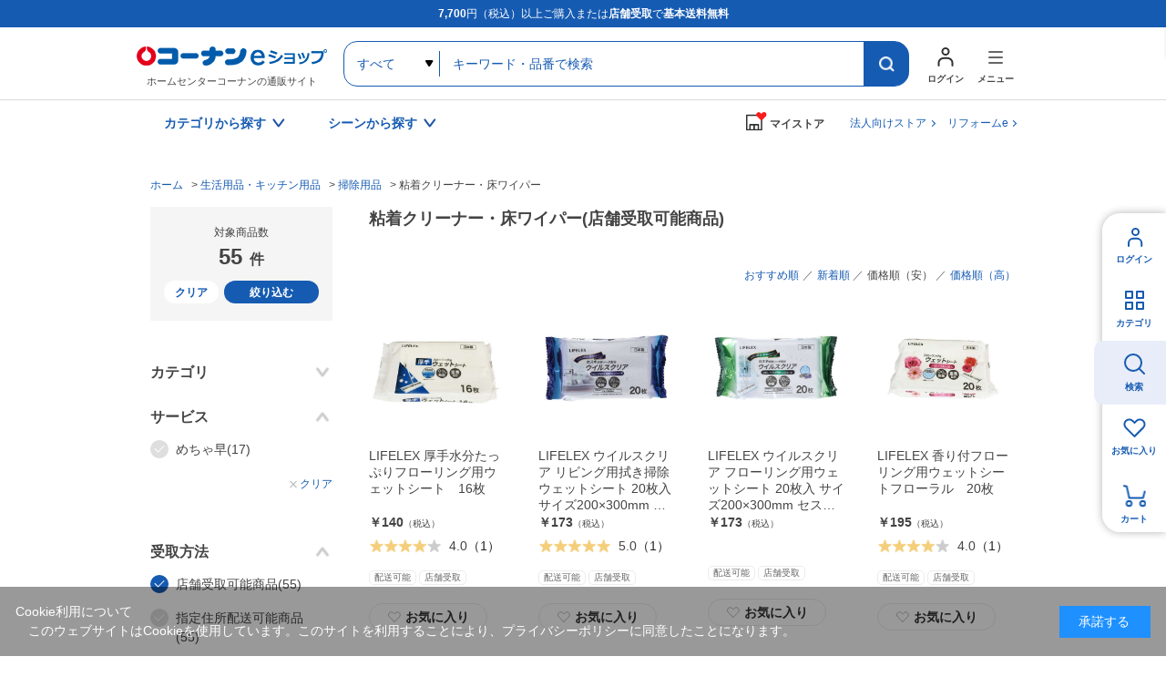

--- FILE ---
content_type: text/html; charset=utf-8
request_url: https://www.kohnan-eshop.com/shop/c/ck3510_sgp/?delivery_way=%E5%BA%97%E8%88%97%E5%8F%97%E5%8F%96%E5%8F%AF%E8%83%BD%E5%95%86%E5%93%81
body_size: 17779
content:
<!DOCTYPE html>
<html data-browse-mode="P" lang="ja" >
<head>
<meta charset="UTF-8">
<title>粘着クリーナー・床ワイパー/掃除用品(並び順：価格順（安） 店舗受取可能商品)|ホームセンターコーナンの通販サイト</title>

<link rel="canonical" href="https://www.kohnan-eshop.com/shop/c/ck3510_sgp/">



<link rel="next" href="https://www.kohnan-eshop.com/shop/c/ck3510_sgp_p2/">
<meta name="description" content="粘着クリーナー・床ワイパー(並び順：価格順（安） 店舗受取可能商品)|コーナンeショップは、ホームセンターコーナンの通販サイト（オンラインショップ）です。木材・建材からDIYやガーデニング、ペット用品、オフィス文具までの充実の品揃え！">
<meta name="keywords" content="並び順：価格順（安）,1／2ページ,店舗受取可能商品ホームセンター,コーナン,通販,LIFELEX">



	<meta name="wwwroot" content="" />
<meta name="rooturl" content="https://www.kohnan-eshop.com" />
<meta name="viewport" content="width=1200">
<link rel="stylesheet" type="text/css" href="https://ajax.googleapis.com/ajax/libs/jqueryui/1.13.1/themes/ui-lightness/jquery-ui.min.css">
<link rel="stylesheet" type="text/css" href="/css/sys/reset.css">
<link rel="stylesheet" type="text/css" href="/css/sys/base.css">
<link rel="stylesheet" type="text/css" href="/css/sys/block_icon_image.css">

<link rel="stylesheet" type="text/css" href="/css/sys/base_form.css" >
<link rel="stylesheet" type="text/css" href="/css/sys/base_misc.css" >
<link rel="stylesheet" type="text/css" href="/css/sys/layout.css" >
<link rel="stylesheet" type="text/css" href="/css/sys/block_common.css" >
<link rel="stylesheet" type="text/css" href="/css/sys/block_customer.css" >
<link rel="stylesheet" type="text/css" href="/css/sys/block_goods.css" >
<link rel="stylesheet" type="text/css" href="/css/sys/block_order.css" >
<link rel="stylesheet" type="text/css" href="/css/sys/block_misc.css" >
<link rel="stylesheet" type="text/css" href="/css/sys/block_store.css" >
<link rel="stylesheet" type="text/css" href="/css/sys/block_page_category.css" >
<link rel="stylesheet" type="text/css" href="/css/sys/block_page.css" >
<script src="https://ajax.googleapis.com/ajax/libs/jquery/3.5.1/jquery.min.js"></script>
<script src="https://ajax.googleapis.com/ajax/libs/jqueryui/1.13.1/jquery-ui.min.js"></script>
<script src="/lib/js.cookie.js" defer></script>
<script src="/lib/jquery.balloon.js" defer></script>
<script src="/lib/goods/jquery.tile.min.js" defer></script>
<script src="/lib/modernizr-custom.js" defer></script>
<script src="/js/sys/tmpl.js" defer></script>
<script src="/js/sys/msg.js" defer></script>
<script src="/js/sys/sys.js" defer></script>
<script src="/js/sys/common.js" defer></script>

<script src="/js/sys/ui.js" defer></script>
<script src="/js/sys/dmp_data_send.js" ></script>

	
<!-- Google Tag Manager -->
<script>(function(w,d,s,l,i){w[l]=w[l]||[];w[l].push({'gtm.start':
new Date().getTime(),event:'gtm.js'});var f=d.getElementsByTagName(s)[0],
j=d.createElement(s),dl=l!='dataLayer'?'&l='+l:'';j.async=true;j.src=
'https://www.googletagmanager.com/gtm.js?id='+i+dl;f.parentNode.insertBefore(j,f);
})(window,document,'script','dataLayer','GTM-N8XM2QC');</script>
<!-- End Google Tag Manager -->

	
<script src="https://lightning-recommend.io/js/main.js" id="l-recommend" data-tenant="kohnan" defer></script>
<script type="application/l-recommend">
    {
        "setting": {
            "defaultLoading": "lazy",
            "display": true,
            "tracking": true
        },
        "userInfo": {
            "rank": "0"
        }
    }
</script>





	


		
		<link rel="stylesheet" type="text/css" href="/css/usr/user.css">
<link rel="stylesheet" type="text/css" href="/css/usr/base.css">
<link rel="stylesheet" type="text/css" href="/css/usr/layout.css">
<link rel="stylesheet" type="text/css" href="/css/usr/block.css?d=20260106_01">
<link rel="stylesheet" type="text/css" href="/css/usr/storesearch.css">
<link rel="stylesheet" type="text/css" href="/css/usr/tam.css">


<link rel="stylesheet" type="text/css" href="//cdn.jsdelivr.net/npm/slick-carousel@1.8.1/slick/slick.css">
<script type="text/javascript" src="//cdn.jsdelivr.net/npm/slick-carousel@1.8.1/slick/slick.min.js"></script>
<script src="/lib/vue.min.js"></script>

<script src="/js/usr/tmpl.js"></script>
<script src="/js/usr/msg.js"></script>
<script src="/js/usr/user.js?d=250908_01"></script>
<script src="/js/usr/tam.js?d=251030_01"></script>
<script src="/lib/lazysizes.min.js"></script>
<link rel="SHORTCUT ICON" href="/favicon.ico">
<script src="/lib/jquery.autoKana.js"></script>

<script src="/js/sys/storesearch_ajax_mystore.js?20230710"></script>




<link rel="apple-touch-icon" href="https://www.kohnan-eshop.com/img/usr/apple_icon.png">
		



	


	<script src="/js/usr/category.js" defer></script>
<link rel="stylesheet" type="text/css" href="/css/usr/tam.css">

<!-- etm meta -->
<meta property="etm:device" content="desktop" />
<meta property="etm:page_type" content="goodslist" />
<meta property="etm:cart_item" content="[]" />
<meta property="etm:attr" content="" />



<script src="/js/sys/goods_ajax_cart.js" defer></script>
<script src="/js/sys/goods_ajax_bookmark.js" defer></script>
<script src="/js/sys/goods_ajax_quickview.js" defer></script>




<!-- Global site tag (gtag.js) - Google Analytics -->
<script async src="https://www.googletagmanager.com/gtag/js?id=G-CPJTV64407"></script>
<script>
  window.dataLayer = window.dataLayer || [];
  function gtag(){dataLayer.push(arguments);}

  gtag('js', new Date());
  
  
  gtag('config', 'G-CPJTV64407', { '会員GUID': '00000000-0000-0000-0000-000000000000','クライアントID': '','user_id': null });
  
</script><script>
(function(){
  'use strict';
  window.dataLayer = window.dataLayer || [];
  dataLayer.push({
    'etm_ga_timestamp': ecblib.sys.formatToSechstantTime(new Date().getTime()),
    'etm_ga_sessionid': '',
    'etm_ga_customerguid': '00000000-0000-0000-0000-000000000000',
    'event': 'etm_ga_dmp_data_send'
  });
})();
</script>


<meta property="og:url" content="https://www.kohnan-eshop.com/shop/c/ck3510/">
<meta property="og:type" content="article">



<meta property="og:title" content="粘着クリーナー・床ワイパー/掃除用品(並び順：価格順（安） 店舗受取可能商品)|ホームセンターコーナンの通販サイト">
<meta property="og:description" content="粘着クリーナー・床ワイパー(並び順：価格順（安） 店舗受取可能商品)|コーナンeショップは、ホームセンターコーナンの通販サイト（オンラインショップ）です。木材・建材からDIYやガーデニング、ペット用品、オフィス文具までの充実の品揃え！">
<meta property="og:site_name" content="ホームセンター通販コーナンeショップ">







</head>
<body class="page-category" 

		

>
<input type="hidden" name="mystorename" value="ログインまたは会員登録してください">


<input type="hidden" name="store_crsirefo" value="28645334c7bdb9d53bd17a7e5470f4d05550f6341448512bc7be50aa329dc795" id="store_crsirefo">




<!-- Google Tag Manager (noscript) -->
<noscript><iframe src="https://www.googletagmanager.com/ns.html?id=GTM-N8XM2QC"
height="0" width="0" style="display:none;visibility:hidden"></iframe></noscript>
<!-- End Google Tag Manager (noscript) -->







<div class="wrapper">
	
		
		
					
				<div id="headcomment"><p><strong>7,700</strong>円（税込）以上ご購入または<strong>店舗受取</strong>で<strong>基本送料無料</strong></p></div>
<header id="header" class="pane-header">
	<div class="container">
		<p class="block-header-logo"><a href="/shop/"><img src="/img/usr/common/header_logo.png" alt="ホームセンターコーナンの通販サイト コーナンeショップ" width="209" height="38" loading="lazy"></a><span>ホームセンターコーナンの通販サイト</span></p>
		<div class="block-header-search">
			<form name="frmSearch" method="get" action="/shop/goods/search.aspx">
				<input type="hidden" name="search" value="x">
				<select name="category" id="">
					<option value="">すべて</option>
				</select>
				<input class="block-global-search--keyword js-suggest-search" type="text" value="" tabindex="1" id="keyword" placeholder="キーワード・品番で検索" title="キーワード・品番で検索" name="keyword" data-suggest-submit="on" autocomplete="off">
				<button class="block-global-search--submit btn btn-default" type="submit" tabindex="1" name="search" value="search"></button>
			</form>
		</div>
		<div class="block-header-nav">
			<div class="block-header-nav-btns">
				<div class="block-header-nav-btn__user">
					<a href="/shop/customer/menu.aspx" class="block-header-nav-btn"><span>ログイン</span></a>
				</div>
				<div class="block-header-nav-item block-header-nav-btn__menu">
					<span class="block-header-nav-btn"><span>メニュー</span></span>
					<!-- menu modal -->
					<div class="block-header-nav-detail block-header-nav-detail__menu">
						<div class="block-header-nav-detail-body">
							<div class="block-header-nav-detail__menu-nav">
								<div>
									<dl>
										<dt>買う・見つける</dt>
										<dd><ul>
                                            <li><a href="/shop/quickorder/quickorder.aspx">クイックオーダー（商品コード検索）</a></li>
											<li><a href="/shop/goods/search.aspx?search=x&delivery_way=店舗受取可能商品">店舗受取可能商品</a></li>
											<li><a href="/shop/goods/search.aspx?search=x&service=めちゃ早">めちゃ早便対象商品</a></li>
                                            <li><a href="/shop/goods/search.aspx?search=x&service=基本送料無料商品">基本送料無料商品</a></li>
											<li><a href="/shop/e/enet">チラシ掲載商品</a></li>
											<li><a href="/shop/goods/search.aspx?search=x&maker_name=コーナンオリジナル">コーナンオリジナル商品</a></li>
											<li><a href="/shop/e/et-rnk02/">新着商品</a></li>
											<li><a href="/shop/e/et-sns/">TV・SNSで話題の商品</a></li>
											<li><a href="/shop/goods/search.aspx?search=x&price__to=1000">1000円以下の商品</a></li>
										</ul></dd>
									</dl>
								</div>
								<div>
									<dl>
										<dt>規約・ヘルプ</dt>
										<dd><ul>
											<li><a href="/shop/pages/guide.aspx">ご利用ガイド</a></li>
											<li><a href="/shop/pages/law.aspx">特定商取引に基づく表示</a></li>
                                            <li><a href="https://www.kohnan-eshop.com/shop/pages/privacy_app.aspx" target="_blank">プライバシーポリシー</a></li>
                                            <li><a href="/shop/pages/kiyaku.aspx" target="_blank">コーナンeショップ利用規約</a></li>
											<li><a href="/shop/pages/faq.aspx">よくあるご質問</a></li>
											<li><a href="/shop/contact/contact.aspx">お問い合わせ</a></li>
										</ul></dd>
									</dl>
								</div>
								<div>
									<dl>
										<dt>コンテンツ</dt>
										<dd><ul>
											<li><a href="/shop/pc/0movie/">オリジナル動画特集</a></li>
											<li><a href="/shop/pc/0column/">コラム</a></li>
											<li><a href="https://www.hc-kohnan.com/service/stores/kohnan_app/" target="_blank">ホームセンターコーナン公式アプリ</a></li>
											<li><a href="https://www.hc-kohnan.com/official_sns/" target="_blank">ホームセンターコーナン公式SNS</a></li>
										</ul></dd>
									</dl>
									<dl>
										<dt>関連サイト</dt>
										<dd><ul>
											<li><a href="https://petplaza.kohnan-eshop.com/pet.html" target="_blank">Pet Plaza</a></li>
											<li><a href="https://contents.kohnan-eshop.com/" target="_blank">コーナンTips</a></li>
											<li><a href="https://www.hc-kohnan.com/reform/" target="_blank">コーナンリフォーム</a></li>
											<li><a href="https://www.j-pcs.info/kohnan-eshop/" target="_blank">コーナンパソコン修理</a></li>
											<li><a href="https://www.hc-kohnan.com/" target="_blank">ホームセンターコーナン会社概要</a></li>
										</ul></dd>
									</dl>
								</div>	
							</div>
							<p class="block-header-nav-detail__menu-btn"><a href="/shop/r/rtop/">法人向け<br>TOPページはこちら</a></p>
						</div>
					</div><!-- / menu modal -->
				</div>

			</div>
		</div>
	</div>
</header>

				
					<nav class="pane-gnav">
	<div class="container">
		<div class="block-gnav--nav">
			<!-- カテゴリから探す -->
			<div class="block-gnav--item">
				<div class="block-gnav--btn">カテゴリから探す</div>
				<div class="block-gnav--detail">
					<div class="block-gnav--categories">
						<div class="block-gnav--categories__c" id="header-category-c1" v-cloak>
							<dl v-for="(c,key,index) in categories">
								<dt>{{key}}</dt>
								<dd><ul>
									<template v-for="(cc,index2) in c">
										<li v-if="index == cat0index && index2 == current" class="st__current"><a :href="'/shop/c/c'+cc.category+'/'" class="pc_header_search_by_category">{{cc.name}}</a></li>
										<li v-else><a :href="'/shop/c/c'+cc.category+'/'" v-on:mouseenter="changeChildren(cc.category,index,index2)" class="pc_header_search_by_category">{{cc.name}}</a></li>
									</template>
								</ul></dd>
							</dl>
						</div>
						<div id="header-category-c2-wrap" class="block-gnav--categories__c-wrap">
							<div class="block-gnav--categories__c" id="header-category-c2" v-cloak>
								<figure v-if="cat.src"><img :src="cat.src" alt="" width="260" height="140" loading="lazy"></figure>
								<dl>
									<dt><a :href="'/shop/c/c'+cat.category+'/'" class="pc_header_search_by_category">{{cat.name}}</a></dt>
									<dd v-if="cat.categories.length > 0"><ul>
										<template v-for="(cc,index) in cat.categories">
											<li v-if="index == current" class="st__current"><a :href="'/shop/c/c'+cc.category+'/'" class="pc_header_search_by_category">{{cc.name}}</a></li>
											<li v-else><a :href="'/shop/c/c'+cc.category+'/'" v-on:mouseenter="changeChildren(cc.category,index)" class="pc_header_search_by_category">{{cc.name}}</a></li>
										</template>
									</ul></dd>
								</dl>
							</div>
						</div>
						<div id="header-category-c3-wrap" class="block-gnav--categories__c-wrap">
							<div class="block-gnav--categories__c" id="header-category-c3" v-cloak>
								<template v-if="cat">
								<figure v-if="cat.src"><img :src="cat.src" alt="" width="260" height="140" loading="lazy"></figure>
								<dl>
									<dt><a :href="'/shop/c/c'+cat.category+'/'" class="pc_header_search_by_category">{{cat.name}}</a></dt>
									<dd v-if="cat.categories.length > 0"><ul>
										<li v-for="cc in cat.categories"><a :href="'/shop/c/c'+cc.category+'/'" class="pc_header_search_by_category">{{cc.name}}</a></li>
									</ul></dd>
								</dl>
								</template>
							</div>
						</div>
					</div>
				</div>	
			</div>
			<!-- / カテゴリから探す -->
			<!-- シーンから探す -->
			<div class="block-gnav--item block-gnav--item__scene-wrap">
				<div class="block-gnav--btn">シーンから探す</div>
				<div class="block-gnav--detail">
					<div class="block-gnav--item__scene">
						<ul id="v-header-scene">

							<li v-for="s in scenes"><a :href="s.url" class="pc_header_search_by_scene">
								<figure v-if="s.src_l"><img :src="''+s.src_l" alt="" width="300" height="400" loading="lazy"></figure>
								<dl>
									<dt>{{s.name}}</dt>
									<dd v-if="s.copy">{{s.copy}}</dd>
								</dl>
							</a></li>

						</ul>

					</div>
				</div>	
			</div>
			<!-- / シーンから探す -->
		</div>

		<div class="block-gnav--mystore">
			<dl class="c_header_my store"><dt><span>マイストア</span></dt></dl>
		</div>
		<div class="block-gnav--corp"><a href="/shop/r/rtop/" class="c_header_Corporation">法人向けストア</a></div>
		<div class="block-gnav--corp"><a href="/reform" class="c_header_reform">リフォームe</a></div>
	</div>
</nav>

<script type="text/x-template" id="storeselect-modal">
	<div class="storeselectModal custom-sc-bar"><div>
		<div class="storeselectModal-bg"></div>
		<div class="storeselectModal-body">
			<div class="storeselectModal-article">
				<p v-if="storecode == 'rec'">受取店舗を選択・変更する</p>
				<p class="storeselectModal-stit" v-else>マイストアを登録・変更する</p>
				<dl class="storeselectModal-current" v-if="mstore.name">
					<dt v-if="storecode == 'rec'">現在選択中の受取店舗</dt>
					<dt v-else>現在選択中のマイストア</dt>
					<dd :data-shop-id="mstore.store">
						<p v-if="mstore.urlcode" class="storeselectModal-current-name"><a :href="'https://map.hc-kohnan.com/shop/'+mstore.urlcode" target="_blank">{{mstore.name}}</a></p>
						<p v-else class="storeselectModal-current-name">{{mstore.name}}</p>
						<p v-if="mstore.address">{{mstore.address}}</p>
						<p v-if="mstore.tel" class="storeselectModal-current-fs">{{mstore.tel}}</p>
						<p style="color: red;">※在庫の表示内容は実際と異なる場合があります。</p>
					</dd>
				</dl>
				<div v-if="storecode == 'rec' && Object.keys(mystoreinfo).length > 0" class="storeselectModal--searchmystore">
					<p>マイストアから探す</p>
					<cmp_storeselect_storelist :items="mystoreinfo"></cmp_storeselect_storelist>
				</div>
				<!-- / 検索用絞り込み -->
				<div class="storeselectModal-style">
					<label>
      					<input type="checkbox" id="HC" name="dealer_type" value="HC" @change="dealertypeChange">
      					<span>ホームセンター</span>
      				</label>
      				<label>
      					<input type="checkbox" id="HS" name="dealer_type" value="HS" @change="dealertypeChange">
      					<span>ホームストック</span>
      				</label>
					<label>
      					<input type="checkbox" id="PRO" name="dealer_type" value="PRO" @change="dealertypeChange">
      					<span>プロ</span>
      				</label>
      				<label>
      					<input type="checkbox" id="WT" name="dealer_type" value="WT" @change="dealertypeChange">
      					<span>ワーク＆ツール</span>
      				</label>
      				<label>
      					<input type="checkbox" id="CD" name="dealer_type" value="CD" @change="dealertypeChange">
      					<span>キャンプデポ</span>
      				</label>
      			</div>
				<div v-if="storecode == 'rec'">
					<label>
      					<input type="checkbox" id="STOCK" name="stock_filter" value="STOCK" @change="dealertypeChange" checked>
      					<span>受取可能店舗のみ表示</span>
      				</label>
				</div>
                <!-- / 検索用絞り込み -->
<!--
				<div class="storeselectModal--location">
					<input type="hidden" id="latitude" name="latitude">
					<input type="hidden" id="longitude" name="longitude">
					<a href="javascript:void(0);" class="common-btn__blue btn-storeselectModal--fromhere">現在地から探す</a>
				</div>
				<cmp_storeselect_result_fromhere keywordname="" :locationcount="locationcount" :locationitems="locationitems" v-if="locationcount"></cmp_storeselect_result_fromhere>
-->
				<div class="storeselectModal--form">
					<form action="">
						<input v-if="storecode == 'rec'" type="text" name="storenamesearch__m" class="storenamesearch-field" placeholder="店舗キーワード検索" maxlength ="100" >
						<input v-else type="text" name="storenamesearch__r" class="storenamesearch-field" placeholder="店舗キーワード検索" maxlength ="100">
						<button type="submit"></button>
					</form>
				</div>
      			<cmp_storeselect_result_keyword :keywordname="keywordname" :keywordcount="keywordcount" :keyworditems="keyworditems" v-if="keywordcount"></cmp_storeselect_result_keyword>
      			<cmp_storeselect_result_area :arealists="arealists" v-if="Object.keys(arealists).length > 0"></cmp_storeselect_result_area>

			</div>
			<div class="storeselectModal-close"></div>
		</div>
	</div></div>
</script>

<script type="text/x-template" id="storeselect-storelist">
	<div class="storeselectModal--line">
		<template v-for="g in items">
		<div class="storeselectModal--item" :data-shop-id="g.store" :data-dealer-type="g.dealer_type" v-if="g.store">
		<dl>
			<dt>{{g.name}}<a v-if="g.urlcode" :href="'https://map.hc-kohnan.com/shop/'+g.urlcode" target="_blank"></a><span v-if="g.distanceKM" class="storeselectModal--item--distance">{{Math.floor(g.distanceKM*10)/10}}km</span></dt>
			<dd>
				<p v-if="g.address" class="storeselectModal--item--address">{{g.address}}</p>
				<p v-if="g.tel" class="storeselectModal--item--fs">{{g.tel}}</p>
			</dd>
		</dl>
		<div :data-cart-ok="g.isCartOk">
<span v-if="g.stock" class="recstore-stock">在庫：{{g.stock}}</span>
			<p class="storeselectModal--item--selectbtn"><a href="javascript:void(0)" class="common-btn__blue" v-on:click="updateMyStore(g.store)">選択</a></p>
		</div>
		</div>
		</template>
	</div>
</script>
<script type="text/x-template" id="storeselect-result-fromhere">
	<div class="storeselectModal--location-result">
		<div class="storeselectModal--location-result-st">
			<p v-if="locationcount > 0" class="storeselectModal--location-result-st-count">現在地付近の検索結果</p>
			<p v-else class="storeselectModal--location-result-st-toggle" v-on:click="accordionToggle"></p>
		</div>
		<cmp_storeselect_storelist :items="locationitems"></cmp_storeselect_storelist>
	</div>
</script>
<script type="text/x-template" id="storeselect-result-keyword">
	<div class="storeselectModal--keyword-result">
		<div class="storeselectModal--keyword-result-st">
			<p v-if="keywordname" class="storeselectModal--keyword-result-st-count">「{{keywordname}}」の検索結果</p>
			<p v-else class="storeselectModal--keyword-result-st-toggle" v-on:click="accordionToggle"></p>
		</div>
		<cmp_storeselect_storelist :items="keyworditems"></cmp_storeselect_storelist>
	</div>
</script>
<script type="text/x-template" id="storeselect-result-area">
	<div class="storeselectModal--area">
		<p class="storeselectModal-stit">エリアから探す</p>
		<div class="storeselectModal--area-frame">
			<template v-for="(area1,key,index) in arealists">
				<div v-if="index%3 == 0" class="storeselectModal--area-line">
					<div class="storeselectModal--area-item" :data-area-id="index" v-on:click="area1toggle">{{key}}</div>
				</div>
				<div v-else class="storeselectModal--area-item" :data-area-id="index" v-on:click="area1toggle">{{key}}</div>
				<div class="storeselectModal--area2" :data-area-id="index">
					<div class="storeselectModal--area2-item" v-for="(area2,key2) in area1">
						<div class="storeselectModal--area2-item--p" v-on:click="area2toggle">{{key2}}</div>
						<cmp_storeselect_storelist :items="area2"></cmp_storeselect_storelist>
					</div>
				</div>

			</template>
		</div>
	</div>
</script>

<script type="text/x-template" id="search-suggest-block">
	<div class="searchsuggest--modal">
		<div class="common-modal--suggest--list">
			<ul v-if="datas.keywords && datas.keywords.length>0" class="searchsuggest--modal--keyword">
				<li v-for="item in datas.keywords" v-on:mouseenter="resultLists('keyword',item)" v-on:mouseleave="resultListsClear()"><a href="javascript:void(0)" v-on:click="kwdSearch">{{item.keyword}}</a></li>
			</ul>
			<ul v-if="datas.goodslist && datas.goodslist.length>0" class="searchsuggest--modal--goods">
				<li v-for="item in datas.goodslist" v-on:mouseenter="resultLists('goods',item)" v-on:mouseleave="resultListsClear()"><a :href="item.link" :data-image="item.src"><div><p>{{item.name}}</p><span v-if="item.maker_name">{{item.maker_name}}</span></div></a></li>
			</ul>
			<ul v-if="datas.categories && datas.categories.length>0" class="searchsuggest--modal--category">
				<li v-for="item in datas.categories" v-on:mouseenter="resultLists('category',item)" v-on:mouseleave="resultListsClear()"><a :href="'/shop/c/c'+item.categorie">{{item.name}}</a></li>
			</ul>
			<ul v-if="datas.makers && datas.makers.length>0" class="searchsuggest--modal--makers">
				<li v-for="item in datas.makers" v-on:mouseenter="resultLists('maker',item)" v-on:mouseleave="resultListsClear()"><a href="javascript:void(0)" v-on:click="kwdSearch">{{item.name}}</a></li>
			</ul>
		</div>
		<div class="common-modal--suggest--result">
			<div v-if="results.key=='goods'" class="common-modal--suggest--result-goods">
				<a :href="results.goodsdata.link">
					<figure v-if="results.goodsdata.src"><img :src="results.goodsdata.src" :alt="results.goodsdata.name" width="80" height="80" loading="lazy"></figure>
					<div>
						<p>{{results.goodsdata.name}}</p>
						<span v-if="results.goodsdata.maker_name">{{results.goodsdata.maker_name}}</span>
					</div>
				</a>
			</div>
			<template v-else>
				<div v-if="results.lists.length > 0">
					<ul>
						<li v-for="item in results.lists" class="common-modal--suggest--result-goods">
							<a :href="item.link">
								<figure v-if="item.src"><img :src="item.src" :alt="item.name" width="80" height="80" loading="lazy"></figure>
								<div>
									<p>{{item.name}}</p>
									<span v-if="item.maker_name">{{item.maker_name}}</span>
								</div>
							</a>
						</li>
					</ul>
				</div>
			</template>

		</div>
	</div>
</script>

<!--長期休業
<ul id="dropmenu" class="dropmenu">
<p style="border:1px solid #4891ff; padding: 5px; background-color:#eaf6ff; margin :10px 10px;">
<font color="#330000">
        <a href="/shop/t/t5006/" target="_blank">&ensp;ゴールデンウィーク期間中の商品のお届けについて</a>
</font></p></ul>
    長期休業-->

<!--お知らせ①
<ul id="dropmenu" class="dropmenu">
<p style="border:1px solid #4891ff; padding: 5px; background-color:#eaf6ff; margin :10px 10px;">
<font color="#330000">
    &ensp;＼クーポン配布中／&ensp;会員限定！クーポンキャンペーン！&emsp;<a href="/shop/pg/1Ccoupon/" target="_blank">▼お得なクーポンはこちらでCHECK！</a>
</font></p></ul>
お知らせ①-->

<!--お知らせ②
<ul id="dropmenu" class="dropmenu">
    <p style="border:1px solid #4891ff; padding: 5px; background-color:#eaf6ff; margin :10px 10px;">
    <font color="#330000">
        <a href="https://www.hc-kohnan.com/c_contact/" target="_blank">&ensp;アプリ・コーナンPayに関するお問合せはこちら</a>
    </font></p></ul>
お知らせ②-->

<!--お知らせ③
<ul id="dropmenu" class="dropmenu">
    <p style="border:1px solid #4891ff; padding: 5px; background-color:#eaf6ff; margin :10px 10px;">
    <font color="#330000">
        <a href="/shop/t/t1000/" target="_blank">&ensp;夏季休業期間のお届けについて</a>
    </font></p></ul>
お知らせ②-->

<!--お知らせ④
<ul id="dropmenu" class="dropmenu">
<p style="border:1px solid #4891ff; padding: 5px; background-color:#eaf6ff; margin :10px 10px;">
<font color="#330000">
        <a href="/shop/t/t5053/" target="_blank">&ensp;天候不良に伴うお荷物お届けの影響について</a>
</font></p></ul>
お知らせ④-->


<!--バナー
<ul id="dropmenu" class="dropmenu">
<div style="margin :20px 20px;">
	<center><a href="https://www.kohnan-eshop.com/shop/pg/1sale400/" target="_blank"><img src="/img/usr/top/bnr_sale400_s.jpg" alt="400円セール" width="100%"></a></center>
</div>
</ul>
バナー-->

<!--バナー②-->
<!--<ul id="dropmenu" class="dropmenu">
    <div style="margin :20px 20px;">
        <center><a href="https://www.kohnan-eshop.com/shop/e/eoutlet/" target="_blank"><img src="https://www.kohnan-eshop.com/img/usr/top/bnr_outlet_s.jpg" alt="アウトレットセール" width="100%"></a></center>
    </div>
    </ul>-->
<!--バナー②-->
<!--
※※※ aタグにクリック率測定用のクラス名「p-top_banner1」 を追加してください ※※※
------------------------------------------------------------------------------------------------->
<div class="dropmenu" id="dropmenu">
  <!--お知らせ
  <ul>
    <li> <a href="/shop/t/t5088/" target="_blank" class="p-top_banner1">
        <span style="color: rgb(216, 54, 54);font-weight: bold;">【！】</span>物量増加に伴うお荷物の配送遅延について</a></li>
  </ul>
  / お知らせ-->
  <!--お知らせ
  <ul>
    <li> <a href="/shop/e/enenshi/" target="_blank" class="p-top_banner1">
        <span style="color: rgb(216, 54, 54);font-weight: bold;">【！】</span>年末年始の営業・各種サービスに関するお知らせ</a></li>
  </ul>
  / お知らせ-->


  <!--バナー
  <div style="margin :24px 0;">
    <center><a href="	https://www.kohnan-eshop.com/shop/pg/1santa/" target="_blank" class="p-top_banner1"><img src="https://www.kohnan-eshop.com/img/usr/top/bnr_santa_s.jpg" alt="WEB限定セール" width="100%"></a></center>
  </div>
バナー-->
</div>

	
				
		

		
	
	
<div class="pane-topic-path">
	<div class="container">
		<div class="block-topic-path">
	<ul class="block-topic-path--list" id="bread-crumb-list" itemscope itemtype="https://schema.org/BreadcrumbList">
		<li class="block-topic-path--category-item block-topic-path--item__home" itemscope itemtype="https://schema.org/ListItem" itemprop="itemListElement">
	<a href="https://www.kohnan-eshop.com/shop/" itemprop="item">
		<span itemprop="name">ホーム</span>
	</a>
	<meta itemprop="position" content="1" />
</li>

<li class="block-topic-path--category-item" itemscope itemtype="https://schema.org/ListItem" itemprop="itemListElement">
	&gt;
	<a href="https://www.kohnan-eshop.com/shop/c/ck/" itemprop="item">
		<span itemprop="name">生活用品・キッチン用品</span>
	</a>
	<meta itemprop="position" content="2" />
</li>


<li class="block-topic-path--category-item" itemscope itemtype="https://schema.org/ListItem" itemprop="itemListElement">
	&gt;
	<a href="https://www.kohnan-eshop.com/shop/c/ck35/" itemprop="item">
		<span itemprop="name">掃除用品</span>
	</a>
	<meta itemprop="position" content="3" />
</li>


<li class="block-topic-path--category-item block-topic-path--item__current" itemscope itemtype="https://schema.org/ListItem" itemprop="itemListElement">
	&gt;
	<a href="https://www.kohnan-eshop.com/shop/c/ck3510/" itemprop="item">
		<span itemprop="name">粘着クリーナー・床ワイパー</span>
	</a>
	<meta itemprop="position" content="4" />
</li>


	</ul>

</div>
	</div>
</div>
<div class="pane-contents">
<div class="container">

<div class="pane-left-menu">
<div id="block_of_leftmenu_top" class="block-left-menu-top">


		


</div>
<div id="block_of_leftmenu_bottom" class="block-left-menu-bottom">


		


</div>


</div>

<main class="pane-main">
<div class="pane-goodslist">
<div class="pane-goodslist-contents">
<div class="block-category-list">


<input type="hidden" name="current-category" value="k3510">
<input type="hidden" name="current-tree" value="123510">



<div class="page-goodslist--header">
	<h1 class="page-goodslist--header-tit block-category-list--header">粘着クリーナー・床ワイパー(店舗受取可能商品)</h1>
	
</div>


<div class="block-category-list--promotion-freespace"></div>


		

		
		




<!-- 関連特集 -->
<div class="page-goodslist--banner" id="v-goodslist-featureevent-bnr" v-cloak>
<template v-for="item of itemslimit">
<a :href="item.url"><figure v-if="item.src2"><img :src="item.src2" :alt="item.name" width="232" height="232" loading="lazy"></figure><p v-else>{{item.name}}</p></a>
</template>	
</div>
<!-- / 関連特集 -->

<div class="block-category-list--topic"></div>



<div class="block-category-list--goods common-goodslist-items">
<div id="cancel-modal" data-title="お気に入りの解除" style="display:none;" class="block-goodslist-bookmark" >
    <div class="modal-body">
        <p>お気に入りを解除しますか？</p>
    </div>
    <div class="modal-footer block-goodslist-bookmark">
        <input type="button" name="btncancel" class="btn btn-secondary common-btn__white" value="キャンセル">
        <a class="btn btn-primary common-btn__blue block-goods-favorite-cancel--btn js-animation-bookmark js-modal-close">OK</a>
        <div class="bookmarkmodal-option">
            <a class="btn btn-secondary common-btn__white" href="/shop/customer/bookmark_guest.aspx">お気に入り一覧へ</a>
        </div>
    </div>
</div>
<input type="hidden" value="350f6761c2be1c681610825780dc94bd306123713cc2730e553ce645100bc703" id="js_crsirefo_hidden">
<ul class="block-goods-list--sort-order-items"><li><a href="/shop/c/ck3510_ssc/?delivery_way=%e5%ba%97%e8%88%97%e5%8f%97%e5%8f%96%e5%8f%af%e8%83%bd%e5%95%86%e5%93%81">おすすめ順
                                         </a></li><li><a href="/shop/c/ck3510_srd/?delivery_way=%e5%ba%97%e8%88%97%e5%8f%97%e5%8f%96%e5%8f%af%e8%83%bd%e5%95%86%e5%93%81">新着順
                                         </a></li><li><span>価格順（安）
                                         </span></li><li><a href="/shop/c/ck3510_sgpd/?delivery_way=%e5%ba%97%e8%88%97%e5%8f%97%e5%8f%96%e5%8f%af%e8%83%bd%e5%95%86%e5%93%81">価格順（高）</a></li></ul>

<hr class="goods-list--sortstyle--hr">


<ul class="block-thumbnail-t">
<li>
<div class="block-thumbnail-t--item-body js-enhanced-ecommerce-item">
	<div class="block-thumbnail-t--image">

		<a href="/shop/g/g4548927009059/?search_way=" title="LIFELEX 厚手水分たっぷりフローリング用ウェットシート　16枚" class="js-enhanced-ecommerce-image"><figure class="img-center"><img alt="LIFELEX 厚手水分たっぷりフローリング用ウェットシート　16枚" src="https://www.kohnan-eshop.com/img/goods/S1/4548927009059_s.jpg" width="110" height="110" loading="lazy"></figure></a>

	</div>
	<div class="block-thumbnail-t--item-description">
		<span class="block-thumbnail-t--item-maker"></span>

		<div class="block-thumbnail-t--goods-name"><a href="/shop/g/g4548927009059/?search_way=" title="LIFELEX 厚手水分たっぷりフローリング用ウェットシート　16枚" data-category="()"   data-brand="" class="js-enhanced-ecommerce-goods-name">LIFELEX 厚手水分たっぷりフローリング用ウェットシート　16枚</a></div>

<div class="block-thumbnail-t--price-infos">
	<div class="block-thumbnail-t--price-items">
			<div class="block-thumbnail-t--price price  js-enhanced-ecommerce-goods-price">￥140<span class="tax_class">（税込）</span></div>
	
	</div>
</div>
<div class="block-thumbnail-t--bottom">
	<div class="block-thumbnail-t--review"><div class="revico-star-zone"></div></div>
	
	<div class="block-icon">
		
		
		
		
		
		<span class="block-icon--icon">配送可能</span>
		<span class="block-icon--icon">店舗受取</span>
		
		
		
		
		
		
		
		
		
		
 
 
 
	</div>
	

<div class="block-goodslist-bookmark"  data-area=".block-goodslist-bookmark">
<div class="block-goods-favorite common-bookmark-btn">

    <a class=" js-animation-bookmark" data-goods="4548927009059" href="https://www.kohnan-eshop.com/shop/customer/bookmark.aspx?goods=4548927009059&crsirefo_hidden=350f6761c2be1c681610825780dc94bd306123713cc2730e553ce645100bc703">お気に入り</a>

</div>
</div>

</div>
	</div>
</div>

</li>
<li>
<div class="block-thumbnail-t--item-body js-enhanced-ecommerce-item">
	<div class="block-thumbnail-t--image">

		<a href="/shop/g/g4548927020368/?search_way=" title="LIFELEX ウイルスクリア リビング用拭き掃除ウェットシート 20枚入 サイズ200&#215;300mm セスキ炭酸ソーダ配合 日本製" class="js-enhanced-ecommerce-image"><figure class="img-center"><img alt="LIFELEX ウイルスクリア リビング用拭き掃除ウェットシート 20枚入 サイズ200&#215;300mm セスキ炭酸ソーダ配合 日本製" src="https://www.kohnan-eshop.com/img/goods/S1/4548927020368_s.jpg" width="110" height="110" loading="lazy"></figure></a>

	</div>
	<div class="block-thumbnail-t--item-description">
		<span class="block-thumbnail-t--item-maker"></span>

		<div class="block-thumbnail-t--goods-name"><a href="/shop/g/g4548927020368/?search_way=" title="LIFELEX ウイルスクリア リビング用拭き掃除ウェットシート 20枚入 サイズ200&#215;300mm セスキ炭酸ソーダ配合 日本製" data-category="()"   data-brand="" class="js-enhanced-ecommerce-goods-name">LIFELEX ウイルスクリア リビング用拭き掃除ウェットシート 20枚入 サイズ200&#215;300mm セスキ炭酸ソーダ配合 日本製</a></div>

<div class="block-thumbnail-t--price-infos">
	<div class="block-thumbnail-t--price-items">
			<div class="block-thumbnail-t--price price  js-enhanced-ecommerce-goods-price">￥173<span class="tax_class">（税込）</span></div>
	
	</div>
</div>
<div class="block-thumbnail-t--bottom">
	<div class="block-thumbnail-t--review"><div class="revico-star-zone"></div></div>
	
	<div class="block-icon">
		
		
		
		
		
		<span class="block-icon--icon">配送可能</span>
		<span class="block-icon--icon">店舗受取</span>
		
		
		
		
		
		
		
		
		
		
 
 
 
	</div>
	

<div class="block-goodslist-bookmark"  data-area=".block-goodslist-bookmark">
<div class="block-goods-favorite common-bookmark-btn">

    <a class=" js-animation-bookmark" data-goods="4548927020368" href="https://www.kohnan-eshop.com/shop/customer/bookmark.aspx?goods=4548927020368&crsirefo_hidden=350f6761c2be1c681610825780dc94bd306123713cc2730e553ce645100bc703">お気に入り</a>

</div>
</div>

</div>
	</div>
</div>

</li>
<li>
<div class="block-thumbnail-t--item-body js-enhanced-ecommerce-item">
	<div class="block-thumbnail-t--image">

		<a href="/shop/g/g4548927020375/?search_way=" title="LIFELEX ウイルスクリア フローリング用ウェットシート 20枚入 サイズ200&#215;300mm セスキ炭酸ソーダ配合 日本製" class="js-enhanced-ecommerce-image"><figure class="img-center"><img alt="LIFELEX ウイルスクリア フローリング用ウェットシート 20枚入 サイズ200&#215;300mm セスキ炭酸ソーダ配合 日本製" src="https://www.kohnan-eshop.com/img/goods/S1/4548927020375_s.jpg" width="110" height="110" loading="lazy"></figure></a>

	</div>
	<div class="block-thumbnail-t--item-description">
		<span class="block-thumbnail-t--item-maker"></span>

		<div class="block-thumbnail-t--goods-name"><a href="/shop/g/g4548927020375/?search_way=" title="LIFELEX ウイルスクリア フローリング用ウェットシート 20枚入 サイズ200&#215;300mm セスキ炭酸ソーダ配合 日本製" data-category="()"   data-brand="" class="js-enhanced-ecommerce-goods-name">LIFELEX ウイルスクリア フローリング用ウェットシート 20枚入 サイズ200&#215;300mm セスキ炭酸ソーダ配合 日本製</a></div>

<div class="block-thumbnail-t--price-infos">
	<div class="block-thumbnail-t--price-items">
			<div class="block-thumbnail-t--price price  js-enhanced-ecommerce-goods-price">￥173<span class="tax_class">（税込）</span></div>
	
	</div>
</div>
<div class="block-thumbnail-t--bottom">
	<div class="block-thumbnail-t--review"><div class="revico-star-zone"></div></div>
	
	<div class="block-icon">
		
		
		
		
		
		<span class="block-icon--icon">配送可能</span>
		<span class="block-icon--icon">店舗受取</span>
		
		
		
		
		
		
		
		
		
		
 
 
 
	</div>
	

<div class="block-goodslist-bookmark"  data-area=".block-goodslist-bookmark">
<div class="block-goods-favorite common-bookmark-btn">

    <a class=" js-animation-bookmark" data-goods="4548927020375" href="https://www.kohnan-eshop.com/shop/customer/bookmark.aspx?goods=4548927020375&crsirefo_hidden=350f6761c2be1c681610825780dc94bd306123713cc2730e553ce645100bc703">お気に入り</a>

</div>
</div>

</div>
	</div>
</div>

</li>
<li>
<div class="block-thumbnail-t--item-body js-enhanced-ecommerce-item">
	<div class="block-thumbnail-t--image">

		<a href="/shop/g/g4548927009066/?search_way=" title="LIFELEX 香り付フローリング用ウェットシートフローラル　20枚" class="js-enhanced-ecommerce-image"><figure class="img-center"><img alt="LIFELEX 香り付フローリング用ウェットシートフローラル　20枚" src="https://www.kohnan-eshop.com/img/goods/S1/4548927009066_s.jpg" width="110" height="110" loading="lazy"></figure></a>

	</div>
	<div class="block-thumbnail-t--item-description">
		<span class="block-thumbnail-t--item-maker"></span>

		<div class="block-thumbnail-t--goods-name"><a href="/shop/g/g4548927009066/?search_way=" title="LIFELEX 香り付フローリング用ウェットシートフローラル　20枚" data-category="()"   data-brand="" class="js-enhanced-ecommerce-goods-name">LIFELEX 香り付フローリング用ウェットシートフローラル　20枚</a></div>

<div class="block-thumbnail-t--price-infos">
	<div class="block-thumbnail-t--price-items">
			<div class="block-thumbnail-t--price price  js-enhanced-ecommerce-goods-price">￥195<span class="tax_class">（税込）</span></div>
	
	</div>
</div>
<div class="block-thumbnail-t--bottom">
	<div class="block-thumbnail-t--review"><div class="revico-star-zone"></div></div>
	
	<div class="block-icon">
		
		
		
		
		
		<span class="block-icon--icon">配送可能</span>
		<span class="block-icon--icon">店舗受取</span>
		
		
		
		
		
		
		
		
		
		
 
 
 
	</div>
	

<div class="block-goodslist-bookmark"  data-area=".block-goodslist-bookmark">
<div class="block-goods-favorite common-bookmark-btn">

    <a class=" js-animation-bookmark" data-goods="4548927009066" href="https://www.kohnan-eshop.com/shop/customer/bookmark.aspx?goods=4548927009066&crsirefo_hidden=350f6761c2be1c681610825780dc94bd306123713cc2730e553ce645100bc703">お気に入り</a>

</div>
</div>

</div>
	</div>
</div>

</li>
<li>
<div class="block-thumbnail-t--item-body js-enhanced-ecommerce-item">
	<div class="block-thumbnail-t--image">

		<a href="/shop/g/g4548927009073/?search_way=" title="LIFELEX 香り付フローリング用ウェットシートグリーン　20枚" class="js-enhanced-ecommerce-image"><figure class="img-center"><img alt="LIFELEX 香り付フローリング用ウェットシートグリーン　20枚" src="https://www.kohnan-eshop.com/img/goods/S1/4548927009073_s.jpg" width="110" height="110" loading="lazy"></figure></a>

	</div>
	<div class="block-thumbnail-t--item-description">
		<span class="block-thumbnail-t--item-maker"></span>

		<div class="block-thumbnail-t--goods-name"><a href="/shop/g/g4548927009073/?search_way=" title="LIFELEX 香り付フローリング用ウェットシートグリーン　20枚" data-category="()"   data-brand="" class="js-enhanced-ecommerce-goods-name">LIFELEX 香り付フローリング用ウェットシートグリーン　20枚</a></div>

<div class="block-thumbnail-t--price-infos">
	<div class="block-thumbnail-t--price-items">
			<div class="block-thumbnail-t--price price  js-enhanced-ecommerce-goods-price">￥195<span class="tax_class">（税込）</span></div>
	
	</div>
</div>
<div class="block-thumbnail-t--bottom">
	<div class="block-thumbnail-t--review"><div class="revico-star-zone"></div></div>
	
	<div class="block-icon">
		
		
		
		
		
		<span class="block-icon--icon">配送可能</span>
		<span class="block-icon--icon">店舗受取</span>
		
		
		
		
		
		
		
		
		
		
 
 
 
	</div>
	

<div class="block-goodslist-bookmark"  data-area=".block-goodslist-bookmark">
<div class="block-goods-favorite common-bookmark-btn">

    <a class=" js-animation-bookmark" data-goods="4548927009073" href="https://www.kohnan-eshop.com/shop/customer/bookmark.aspx?goods=4548927009073&crsirefo_hidden=350f6761c2be1c681610825780dc94bd306123713cc2730e553ce645100bc703">お気に入り</a>

</div>
</div>

</div>
	</div>
</div>

</li>
<li>
<div class="block-thumbnail-t--item-body js-enhanced-ecommerce-item">
	<div class="block-thumbnail-t--image">

		<a href="/shop/g/g4522831600083/?search_way=" title="ふかピカハンディーワイパー　ＴＦ１００２" class="js-enhanced-ecommerce-image"><figure class="img-center"><img alt="ふかピカハンディーワイパー　ＴＦ１００２" src="https://www.kohnan-eshop.com/img/goods/S1/4522831600083_s.jpg" width="110" height="110" loading="lazy"></figure></a>

	</div>
	<div class="block-thumbnail-t--item-description">
		<span class="block-thumbnail-t--item-maker">コーナンオリジナル</span>

		<div class="block-thumbnail-t--goods-name"><a href="/shop/g/g4522831600083/?search_way=" title="ふかピカハンディーワイパー　ＴＦ１００２" data-category="()"   data-brand="" class="js-enhanced-ecommerce-goods-name">ふかピカハンディーワイパー　ＴＦ１００２</a></div>

<div class="block-thumbnail-t--price-infos">
	<div class="block-thumbnail-t--price-items">
			<div class="block-thumbnail-t--price price  js-enhanced-ecommerce-goods-price">￥217<span class="tax_class">（税込）</span></div>
	
	</div>
</div>
<div class="block-thumbnail-t--bottom">
	<div class="block-thumbnail-t--review"><div class="revico-star-zone"></div></div>
	
	<div class="block-icon">
		
		
		
		
		<span class="block-icon--icon">めちゃ早便</span>
		<span class="block-icon--icon">配送可能</span>
		<span class="block-icon--icon">店舗受取</span>
		
		
		
		
		
		
		
		
		
		
 
 
 
	</div>
	

<div class="block-goodslist-bookmark"  data-area=".block-goodslist-bookmark">
<div class="block-goods-favorite common-bookmark-btn">

    <a class=" js-animation-bookmark" data-goods="4522831600083" href="https://www.kohnan-eshop.com/shop/customer/bookmark.aspx?goods=4522831600083&crsirefo_hidden=350f6761c2be1c681610825780dc94bd306123713cc2730e553ce645100bc703">お気に入り</a>

</div>
</div>

</div>
	</div>
</div>

</li>
<li>
<div class="block-thumbnail-t--item-body js-enhanced-ecommerce-item">
	<div class="block-thumbnail-t--image">

		<a href="/shop/g/g4522831600106/?search_way=" title="ふかふかハンディーワイパー　ＴＦ１００８" class="js-enhanced-ecommerce-image"><figure class="img-center"><img alt="ふかふかハンディーワイパー　ＴＦ１００８" src="https://www.kohnan-eshop.com/img/goods/S1/4522831600106_s.jpg" width="110" height="110" loading="lazy"></figure></a>

	</div>
	<div class="block-thumbnail-t--item-description">
		<span class="block-thumbnail-t--item-maker">コーナンオリジナル</span>

		<div class="block-thumbnail-t--goods-name"><a href="/shop/g/g4522831600106/?search_way=" title="ふかふかハンディーワイパー　ＴＦ１００８" data-category="()"   data-brand="" class="js-enhanced-ecommerce-goods-name">ふかふかハンディーワイパー　ＴＦ１００８</a></div>

<div class="block-thumbnail-t--price-infos">
	<div class="block-thumbnail-t--price-items">
			<div class="block-thumbnail-t--price price  js-enhanced-ecommerce-goods-price">￥217<span class="tax_class">（税込）</span></div>
	
	</div>
</div>
<div class="block-thumbnail-t--bottom">
	<div class="block-thumbnail-t--review"><div class="revico-star-zone"></div></div>
	
	<div class="block-icon">
		
		
		
		
		<span class="block-icon--icon">めちゃ早便</span>
		<span class="block-icon--icon">配送可能</span>
		<span class="block-icon--icon">店舗受取</span>
		
		
		
		
		
		
		
		
		
		
 
 
 
	</div>
	

<div class="block-goodslist-bookmark"  data-area=".block-goodslist-bookmark">
<div class="block-goods-favorite common-bookmark-btn">

    <a class=" js-animation-bookmark" data-goods="4522831600106" href="https://www.kohnan-eshop.com/shop/customer/bookmark.aspx?goods=4522831600106&crsirefo_hidden=350f6761c2be1c681610825780dc94bd306123713cc2730e553ce645100bc703">お気に入り</a>

</div>
</div>

</div>
	</div>
</div>

</li>
<li>
<div class="block-thumbnail-t--item-body js-enhanced-ecommerce-item">
	<div class="block-thumbnail-t--image">

		<a href="/shop/g/g4522831223107/?search_way=" title="LIFELEX　粘着ミニクリーナー替え　２Ｐ斜めカット巻　ＺＨ２１‐３１０７" class="js-enhanced-ecommerce-image"><figure class="img-center"><img alt="LIFELEX　粘着ミニクリーナー替え　２Ｐ斜めカット巻　ＺＨ２１‐３１０７" src="https://www.kohnan-eshop.com/img/goods/S1/4522831223107_s.jpg" width="110" height="110" loading="lazy"></figure></a>

	</div>
	<div class="block-thumbnail-t--item-description">
		<span class="block-thumbnail-t--item-maker">コーナンオリジナル</span>

		<div class="block-thumbnail-t--goods-name"><a href="/shop/g/g4522831223107/?search_way=" title="LIFELEX　粘着ミニクリーナー替え　２Ｐ斜めカット巻　ＺＨ２１‐３１０７" data-category="()"   data-brand="" class="js-enhanced-ecommerce-goods-name">LIFELEX　粘着ミニクリーナー替え　２Ｐ斜めカット巻　ＺＨ２１‐３１０７</a></div>

<div class="block-thumbnail-t--price-infos">
	<div class="block-thumbnail-t--price-items">
			<div class="block-thumbnail-t--price price  js-enhanced-ecommerce-goods-price">￥217<span class="tax_class">（税込）</span></div>
	
	</div>
</div>
<div class="block-thumbnail-t--bottom">
	<div class="block-thumbnail-t--review"><div class="revico-star-zone"></div></div>
	
	<div class="block-icon">
		
		
		
		
		<span class="block-icon--icon">めちゃ早便</span>
		<span class="block-icon--icon">配送可能</span>
		<span class="block-icon--icon">店舗受取</span>
		
		
		
		
		
		
		
		
		
		
 
 
 
	</div>
	

<div class="block-goodslist-bookmark"  data-area=".block-goodslist-bookmark">
<div class="block-goods-favorite common-bookmark-btn">

    <a class=" js-animation-bookmark" data-goods="4522831223107" href="https://www.kohnan-eshop.com/shop/customer/bookmark.aspx?goods=4522831223107&crsirefo_hidden=350f6761c2be1c681610825780dc94bd306123713cc2730e553ce645100bc703">お気に入り</a>

</div>
</div>

</div>
	</div>
</div>

</li>
<li>
<div class="block-thumbnail-t--item-body js-enhanced-ecommerce-item">
	<div class="block-thumbnail-t--image">

		<a href="/shop/g/g4522831223114/?search_way=" title="LIFELEX　衣料用クリーナー替え　２Ｐ斜めカット巻　ＺＨ２１‐３１１４" class="js-enhanced-ecommerce-image"><figure class="img-center"><img alt="LIFELEX　衣料用クリーナー替え　２Ｐ斜めカット巻　ＺＨ２１‐３１１４" src="https://www.kohnan-eshop.com/img/goods/S1/4522831223114_s.jpg" width="110" height="110" loading="lazy"></figure></a>

	</div>
	<div class="block-thumbnail-t--item-description">
		<span class="block-thumbnail-t--item-maker">コーナンオリジナル</span>

		<div class="block-thumbnail-t--goods-name"><a href="/shop/g/g4522831223114/?search_way=" title="LIFELEX　衣料用クリーナー替え　２Ｐ斜めカット巻　ＺＨ２１‐３１１４" data-category="()"   data-brand="" class="js-enhanced-ecommerce-goods-name">LIFELEX　衣料用クリーナー替え　２Ｐ斜めカット巻　ＺＨ２１‐３１１４</a></div>

<div class="block-thumbnail-t--price-infos">
	<div class="block-thumbnail-t--price-items">
			<div class="block-thumbnail-t--price price  js-enhanced-ecommerce-goods-price">￥217<span class="tax_class">（税込）</span></div>
	
	</div>
</div>
<div class="block-thumbnail-t--bottom">
	<div class="block-thumbnail-t--review"><div class="revico-star-zone"></div></div>
	
	<div class="block-icon">
		
		
		
		
		<span class="block-icon--icon">めちゃ早便</span>
		<span class="block-icon--icon">配送可能</span>
		<span class="block-icon--icon">店舗受取</span>
		
		
		
		
		
		
		
		
		
		
 
 
 
	</div>
	

<div class="block-goodslist-bookmark"  data-area=".block-goodslist-bookmark">
<div class="block-goods-favorite common-bookmark-btn">

    <a class=" js-animation-bookmark" data-goods="4522831223114" href="https://www.kohnan-eshop.com/shop/customer/bookmark.aspx?goods=4522831223114&crsirefo_hidden=350f6761c2be1c681610825780dc94bd306123713cc2730e553ce645100bc703">お気に入り</a>

</div>
</div>

</div>
	</div>
</div>

</li>
<li>
<div class="block-thumbnail-t--item-body js-enhanced-ecommerce-item">
	<div class="block-thumbnail-t--image">

		<a href="/shop/g/g4522831600090/?search_way=" title="ふかピカハンディーワイパー替え　１０枚入　ＴＦ１００２‐Ｓ" class="js-enhanced-ecommerce-image"><figure class="img-center"><img alt="ふかピカハンディーワイパー替え　１０枚入　ＴＦ１００２‐Ｓ" src="https://www.kohnan-eshop.com/img/goods/S1/4522831600090_s.jpg" width="110" height="110" loading="lazy"></figure></a>

	</div>
	<div class="block-thumbnail-t--item-description">
		<span class="block-thumbnail-t--item-maker">コーナンオリジナル</span>

		<div class="block-thumbnail-t--goods-name"><a href="/shop/g/g4522831600090/?search_way=" title="ふかピカハンディーワイパー替え　１０枚入　ＴＦ１００２‐Ｓ" data-category="()"   data-brand="" class="js-enhanced-ecommerce-goods-name">ふかピカハンディーワイパー替え　１０枚入　ＴＦ１００２‐Ｓ</a></div>

<div class="block-thumbnail-t--price-infos">
	<div class="block-thumbnail-t--price-items">
			<div class="block-thumbnail-t--price price  js-enhanced-ecommerce-goods-price">￥272<span class="tax_class">（税込）</span></div>
	
	</div>
</div>
<div class="block-thumbnail-t--bottom">
	<div class="block-thumbnail-t--review"><div class="revico-star-zone"></div></div>
	
	<div class="block-icon">
		
		
		
		
		<span class="block-icon--icon">めちゃ早便</span>
		<span class="block-icon--icon">配送可能</span>
		<span class="block-icon--icon">店舗受取</span>
		
		
		
		
		
		
		
		
		
		
 
 
 
	</div>
	

<div class="block-goodslist-bookmark"  data-area=".block-goodslist-bookmark">
<div class="block-goods-favorite common-bookmark-btn">

    <a class=" js-animation-bookmark" data-goods="4522831600090" href="https://www.kohnan-eshop.com/shop/customer/bookmark.aspx?goods=4522831600090&crsirefo_hidden=350f6761c2be1c681610825780dc94bd306123713cc2730e553ce645100bc703">お気に入り</a>

</div>
</div>

</div>
	</div>
</div>

</li>
<li>
<div class="block-thumbnail-t--item-body js-enhanced-ecommerce-item">
	<div class="block-thumbnail-t--image">

		<a href="/shop/g/g4522831600113/?search_way=" title="ふかふかハンディーワイパー替え　１０枚入　ＴＦ１００８‐Ｓ" class="js-enhanced-ecommerce-image"><figure class="img-center"><img alt="ふかふかハンディーワイパー替え　１０枚入　ＴＦ１００８‐Ｓ" src="https://www.kohnan-eshop.com/img/goods/S1/4522831600113_s.jpg" width="110" height="110" loading="lazy"></figure></a>

	</div>
	<div class="block-thumbnail-t--item-description">
		<span class="block-thumbnail-t--item-maker">コーナンオリジナル</span>

		<div class="block-thumbnail-t--goods-name"><a href="/shop/g/g4522831600113/?search_way=" title="ふかふかハンディーワイパー替え　１０枚入　ＴＦ１００８‐Ｓ" data-category="()"   data-brand="" class="js-enhanced-ecommerce-goods-name">ふかふかハンディーワイパー替え　１０枚入　ＴＦ１００８‐Ｓ</a></div>

<div class="block-thumbnail-t--price-infos">
	<div class="block-thumbnail-t--price-items">
			<div class="block-thumbnail-t--price price  js-enhanced-ecommerce-goods-price">￥272<span class="tax_class">（税込）</span></div>
	
	</div>
</div>
<div class="block-thumbnail-t--bottom">
	<div class="block-thumbnail-t--review"><div class="revico-star-zone"></div></div>
	
	<div class="block-icon">
		
		
		
		
		<span class="block-icon--icon">めちゃ早便</span>
		<span class="block-icon--icon">配送可能</span>
		<span class="block-icon--icon">店舗受取</span>
		
		
		
		
		
		
		
		
		
		
 
 
 
	</div>
	

<div class="block-goodslist-bookmark"  data-area=".block-goodslist-bookmark">
<div class="block-goods-favorite common-bookmark-btn">

    <a class=" js-animation-bookmark" data-goods="4522831600113" href="https://www.kohnan-eshop.com/shop/customer/bookmark.aspx?goods=4522831600113&crsirefo_hidden=350f6761c2be1c681610825780dc94bd306123713cc2730e553ce645100bc703">お気に入り</a>

</div>
</div>

</div>
	</div>
</div>

</li>
<li>
<div class="block-thumbnail-t--item-body js-enhanced-ecommerce-item">
	<div class="block-thumbnail-t--image">

		<a href="/shop/g/g4903320481343/?search_way=" title="激落ちシート液晶テレビ用　１５枚　ＳＳ‐１３４" class="js-enhanced-ecommerce-image"><figure class="img-center"><img alt="激落ちシート液晶テレビ用　１５枚　ＳＳ‐１３４" src="https://www.kohnan-eshop.com/img/goods/S1/4903320481343_s.jpg" width="110" height="110" loading="lazy"></figure></a>

	</div>
	<div class="block-thumbnail-t--item-description">
		<span class="block-thumbnail-t--item-maker">レック</span>

		<div class="block-thumbnail-t--goods-name"><a href="/shop/g/g4903320481343/?search_way=" title="激落ちシート液晶テレビ用　１５枚　ＳＳ‐１３４" data-category="()"   data-brand="" class="js-enhanced-ecommerce-goods-name">激落ちシート液晶テレビ用　１５枚　ＳＳ‐１３４</a></div>

<div class="block-thumbnail-t--price-infos">
	<div class="block-thumbnail-t--price-items">
			<div class="block-thumbnail-t--price price  js-enhanced-ecommerce-goods-price">￥272<span class="tax_class">（税込）</span></div>
	
	</div>
</div>
<div class="block-thumbnail-t--bottom">
	<div class="block-thumbnail-t--review"><div class="revico-star-zone"></div></div>
	
	<div class="block-icon">
		
		
		
		
		
		<span class="block-icon--icon">配送可能</span>
		<span class="block-icon--icon">店舗受取</span>
		
		
		
		
		
		
		
		
		
		
 
 
 
	</div>
	

<div class="block-goodslist-bookmark"  data-area=".block-goodslist-bookmark">
<div class="block-goods-favorite common-bookmark-btn">

    <a class=" js-animation-bookmark" data-goods="4903320481343" href="https://www.kohnan-eshop.com/shop/customer/bookmark.aspx?goods=4903320481343&crsirefo_hidden=350f6761c2be1c681610825780dc94bd306123713cc2730e553ce645100bc703">お気に入り</a>

</div>
</div>

</div>
	</div>
</div>

</li>
<li>
<div class="block-thumbnail-t--item-body js-enhanced-ecommerce-item">
	<div class="block-thumbnail-t--image">

		<a href="/shop/g/g4522831223060/?search_way=" title="LIFELEX　粘着ミニクリーナー　本体ケース付き　ＺＨ２１‐３０６０" class="js-enhanced-ecommerce-image"><figure class="img-center"><img alt="LIFELEX　粘着ミニクリーナー　本体ケース付き　ＺＨ２１‐３０６０" src="https://www.kohnan-eshop.com/img/goods/S1/4522831223060_s.jpg" width="110" height="110" loading="lazy"></figure></a>

	</div>
	<div class="block-thumbnail-t--item-description">
		<span class="block-thumbnail-t--item-maker">コーナンオリジナル</span>

		<div class="block-thumbnail-t--goods-name"><a href="/shop/g/g4522831223060/?search_way=" title="LIFELEX　粘着ミニクリーナー　本体ケース付き　ＺＨ２１‐３０６０" data-category="()"   data-brand="" class="js-enhanced-ecommerce-goods-name">LIFELEX　粘着ミニクリーナー　本体ケース付き　ＺＨ２１‐３０６０</a></div>

<div class="block-thumbnail-t--price-infos">
	<div class="block-thumbnail-t--price-items">
			<div class="block-thumbnail-t--price price  js-enhanced-ecommerce-goods-price">￥272<span class="tax_class">（税込）</span></div>
	
	</div>
</div>
<div class="block-thumbnail-t--bottom">
	<div class="block-thumbnail-t--review"><div class="revico-star-zone"></div></div>
	
	<div class="block-icon">
		
		
		
		
		<span class="block-icon--icon">めちゃ早便</span>
		<span class="block-icon--icon">配送可能</span>
		<span class="block-icon--icon">店舗受取</span>
		
		
		
		
		
		
		
		
		
		
 
 
 
	</div>
	

<div class="block-goodslist-bookmark"  data-area=".block-goodslist-bookmark">
<div class="block-goods-favorite common-bookmark-btn">

    <a class=" js-animation-bookmark" data-goods="4522831223060" href="https://www.kohnan-eshop.com/shop/customer/bookmark.aspx?goods=4522831223060&crsirefo_hidden=350f6761c2be1c681610825780dc94bd306123713cc2730e553ce645100bc703">お気に入り</a>

</div>
</div>

</div>
	</div>
</div>

</li>
<li>
<div class="block-thumbnail-t--item-body js-enhanced-ecommerce-item">
	<div class="block-thumbnail-t--image">

		<a href="/shop/g/g4522831223077/?search_way=" title="LIFELEX　衣料用クリーナー　本体ケース付き　ＺＨ２１‐３０７７" class="js-enhanced-ecommerce-image"><figure class="img-center"><img alt="LIFELEX　衣料用クリーナー　本体ケース付き　ＺＨ２１‐３０７７" src="https://www.kohnan-eshop.com/img/goods/S1/4522831223077_s.jpg" width="110" height="110" loading="lazy"></figure></a>

	</div>
	<div class="block-thumbnail-t--item-description">
		<span class="block-thumbnail-t--item-maker">コーナンオリジナル</span>

		<div class="block-thumbnail-t--goods-name"><a href="/shop/g/g4522831223077/?search_way=" title="LIFELEX　衣料用クリーナー　本体ケース付き　ＺＨ２１‐３０７７" data-category="()"   data-brand="" class="js-enhanced-ecommerce-goods-name">LIFELEX　衣料用クリーナー　本体ケース付き　ＺＨ２１‐３０７７</a></div>

<div class="block-thumbnail-t--price-infos">
	<div class="block-thumbnail-t--price-items">
			<div class="block-thumbnail-t--price price  js-enhanced-ecommerce-goods-price">￥272<span class="tax_class">（税込）</span></div>
	
	</div>
</div>
<div class="block-thumbnail-t--bottom">
	<div class="block-thumbnail-t--review"><div class="revico-star-zone"></div></div>
	
	<div class="block-icon">
		
		
		
		
		<span class="block-icon--icon">めちゃ早便</span>
		<span class="block-icon--icon">配送可能</span>
		<span class="block-icon--icon">店舗受取</span>
		
		
		
		
		
		
		
		
		
		
 
 
 
	</div>
	

<div class="block-goodslist-bookmark"  data-area=".block-goodslist-bookmark">
<div class="block-goods-favorite common-bookmark-btn">

    <a class=" js-animation-bookmark" data-goods="4522831223077" href="https://www.kohnan-eshop.com/shop/customer/bookmark.aspx?goods=4522831223077&crsirefo_hidden=350f6761c2be1c681610825780dc94bd306123713cc2730e553ce645100bc703">お気に入り</a>

</div>
</div>

</div>
	</div>
</div>

</li>
<li>
<div class="block-thumbnail-t--item-body js-enhanced-ecommerce-item">
	<div class="block-thumbnail-t--image">

		<a href="/shop/g/g4522831223121/?search_way=" title="LIFELEX　粘着クリーナー替え　３Ｐ　筋塗　ＺＨ２１‐３１２１" class="js-enhanced-ecommerce-image"><figure class="img-center"><img alt="LIFELEX　粘着クリーナー替え　３Ｐ　筋塗　ＺＨ２１‐３１２１" src="https://www.kohnan-eshop.com/img/goods/S1/4522831223121_s.jpg" width="110" height="110" loading="lazy"></figure></a>

	</div>
	<div class="block-thumbnail-t--item-description">
		<span class="block-thumbnail-t--item-maker">コーナンオリジナル</span>

		<div class="block-thumbnail-t--goods-name"><a href="/shop/g/g4522831223121/?search_way=" title="LIFELEX　粘着クリーナー替え　３Ｐ　筋塗　ＺＨ２１‐３１２１" data-category="()"   data-brand="" class="js-enhanced-ecommerce-goods-name">LIFELEX　粘着クリーナー替え　３Ｐ　筋塗　ＺＨ２１‐３１２１</a></div>

<div class="block-thumbnail-t--price-infos">
	<div class="block-thumbnail-t--price-items">
			<div class="block-thumbnail-t--price price  price_onsales js-enhanced-ecommerce-goods-price">￥316<span class="tax_class">（税込）</span></div>
	
	</div>
</div>
<div class="block-thumbnail-t--bottom">
	<div class="block-thumbnail-t--review"><div class="revico-star-zone"></div></div>
	
	<div class="block-icon">
		<span class="block-icon--auto-on-sales">おすすめ</span>
		
		
		
		
		<span class="block-icon--icon">配送可能</span>
		<span class="block-icon--icon">店舗受取</span>
		
		
		
		
		
		
		
		
		
		
 
 
 
	</div>
	

<div class="block-goodslist-bookmark"  data-area=".block-goodslist-bookmark">
<div class="block-goods-favorite common-bookmark-btn">

    <a class=" js-animation-bookmark" data-goods="4522831223121" href="https://www.kohnan-eshop.com/shop/customer/bookmark.aspx?goods=4522831223121&crsirefo_hidden=350f6761c2be1c681610825780dc94bd306123713cc2730e553ce645100bc703">お気に入り</a>

</div>
</div>

</div>
	</div>
</div>

</li>
<li>
<div class="block-thumbnail-t--item-body js-enhanced-ecommerce-item">
	<div class="block-thumbnail-t--image">

		<a href="/shop/g/g4522831051373/?search_way=" title="LIFELEX 粘着カーペットクリーナー　斜めカット３巻入" class="js-enhanced-ecommerce-image"><figure class="img-center"><img alt="LIFELEX 粘着カーペットクリーナー　斜めカット３巻入" src="https://www.kohnan-eshop.com/img/goods/S1/4522831051373_s.jpg" width="110" height="110" loading="lazy"></figure></a>

	</div>
	<div class="block-thumbnail-t--item-description">
		<span class="block-thumbnail-t--item-maker">コーナンオリジナル</span>

		<div class="block-thumbnail-t--goods-name"><a href="/shop/g/g4522831051373/?search_way=" title="LIFELEX 粘着カーペットクリーナー　斜めカット３巻入" data-category="()"   data-brand="" class="js-enhanced-ecommerce-goods-name">LIFELEX 粘着カーペットクリーナー　斜めカット３巻入</a></div>

<div class="block-thumbnail-t--price-infos">
	<div class="block-thumbnail-t--price-items">
			<div class="block-thumbnail-t--price price  js-enhanced-ecommerce-goods-price">￥327<span class="tax_class">（税込）</span></div>
	
	</div>
</div>
<div class="block-thumbnail-t--bottom">
	<div class="block-thumbnail-t--review"><div class="revico-star-zone"></div></div>
	
	<div class="block-icon">
		
		
		
		
		
		<span class="block-icon--icon">配送可能</span>
		<span class="block-icon--icon">店舗受取</span>
		
		
		
		
		
		
		
		
		
		
 
 
 
	</div>
	

<div class="block-goodslist-bookmark"  data-area=".block-goodslist-bookmark">
<div class="block-goods-favorite common-bookmark-btn">

    <a class=" js-animation-bookmark" data-goods="4522831051373" href="https://www.kohnan-eshop.com/shop/customer/bookmark.aspx?goods=4522831051373&crsirefo_hidden=350f6761c2be1c681610825780dc94bd306123713cc2730e553ce645100bc703">お気に入り</a>

</div>
</div>

</div>
	</div>
</div>

</li>
<li>
<div class="block-thumbnail-t--item-body js-enhanced-ecommerce-item">
	<div class="block-thumbnail-t--image">

		<a href="/shop/g/g4522831223046/?search_way=" title="LIFELEX　粘着クリーナー　本体ケース付き　ＺＨ２１‐３０４６" class="js-enhanced-ecommerce-image"><figure class="img-center"><img alt="LIFELEX　粘着クリーナー　本体ケース付き　ＺＨ２１‐３０４６" src="https://www.kohnan-eshop.com/img/goods/S1/4522831223046_s.jpg" width="110" height="110" loading="lazy"></figure></a>

	</div>
	<div class="block-thumbnail-t--item-description">
		<span class="block-thumbnail-t--item-maker">コーナンオリジナル</span>

		<div class="block-thumbnail-t--goods-name"><a href="/shop/g/g4522831223046/?search_way=" title="LIFELEX　粘着クリーナー　本体ケース付き　ＺＨ２１‐３０４６" data-category="()"   data-brand="" class="js-enhanced-ecommerce-goods-name">LIFELEX　粘着クリーナー　本体ケース付き　ＺＨ２１‐３０４６</a></div>

<div class="block-thumbnail-t--price-infos">
	<div class="block-thumbnail-t--price-items">
			<div class="block-thumbnail-t--price price  js-enhanced-ecommerce-goods-price">￥327<span class="tax_class">（税込）</span></div>
	
	</div>
</div>
<div class="block-thumbnail-t--bottom">
	<div class="block-thumbnail-t--review"><div class="revico-star-zone"></div></div>
	
	<div class="block-icon">
		
		
		
		
		<span class="block-icon--icon">めちゃ早便</span>
		<span class="block-icon--icon">配送可能</span>
		<span class="block-icon--icon">店舗受取</span>
		
		
		
		
		
		
		
		
		
		
 
 
 
	</div>
	

<div class="block-goodslist-bookmark"  data-area=".block-goodslist-bookmark">
<div class="block-goods-favorite common-bookmark-btn">

    <a class=" js-animation-bookmark" data-goods="4522831223046" href="https://www.kohnan-eshop.com/shop/customer/bookmark.aspx?goods=4522831223046&crsirefo_hidden=350f6761c2be1c681610825780dc94bd306123713cc2730e553ce645100bc703">お気に入り</a>

</div>
</div>

</div>
	</div>
</div>

</li>
<li>
<div class="block-thumbnail-t--item-body js-enhanced-ecommerce-item">
	<div class="block-thumbnail-t--image">

		<a href="/shop/g/g4522831324965/?search_way=" title="LIFELEX　カーペットブラシ　ＪＳ２１‐４９６５　グレー／ホワイト" class="js-enhanced-ecommerce-image"><figure class="img-center"><img alt="LIFELEX　カーペットブラシ　ＪＳ２１‐４９６５　グレー／ホワイト" src="https://www.kohnan-eshop.com/img/goods/S1/4522831324965_s.jpg" width="110" height="110" loading="lazy"></figure></a>

	</div>
	<div class="block-thumbnail-t--item-description">
		<span class="block-thumbnail-t--item-maker">コーナンオリジナル</span>

		<div class="block-thumbnail-t--goods-name"><a href="/shop/g/g4522831324965/?search_way=" title="LIFELEX　カーペットブラシ　ＪＳ２１‐４９６５　グレー／ホワイト" data-category="()"   data-brand="" class="js-enhanced-ecommerce-goods-name">LIFELEX　カーペットブラシ　ＪＳ２１‐４９６５　グレー／ホワイト</a></div>

<div class="block-thumbnail-t--price-infos">
	<div class="block-thumbnail-t--price-items">
			<div class="block-thumbnail-t--price price  js-enhanced-ecommerce-goods-price">￥327<span class="tax_class">（税込）</span></div>
	
	</div>
</div>
<div class="block-thumbnail-t--bottom">
	<div class="block-thumbnail-t--review"><div class="revico-star-zone"></div></div>
	
	<div class="block-icon">
		
		
		
		
		
		<span class="block-icon--icon">配送可能</span>
		<span class="block-icon--icon">店舗受取</span>
		
		
		
		
		
		
		
		
		
		
 
 
 
	</div>
	

<div class="block-goodslist-bookmark"  data-area=".block-goodslist-bookmark">
<div class="block-goods-favorite common-bookmark-btn">

    <a class=" js-animation-bookmark" data-goods="4522831324965" href="https://www.kohnan-eshop.com/shop/customer/bookmark.aspx?goods=4522831324965&crsirefo_hidden=350f6761c2be1c681610825780dc94bd306123713cc2730e553ce645100bc703">お気に入り</a>

</div>
</div>

</div>
	</div>
</div>

</li>
<li>
<div class="block-thumbnail-t--item-body js-enhanced-ecommerce-item">
	<div class="block-thumbnail-t--image">

		<a href="/shop/g/g4903111443192/?search_way=" title="ユニ・チャーム　ウェーブ共通取替えシート ８枚" class="js-enhanced-ecommerce-image"><figure class="img-center"><img alt="ユニ・チャーム　ウェーブ共通取替えシート ８枚" src="https://www.kohnan-eshop.com/img/goods/S2/4903111443192_s.jpg" width="110" height="110" loading="lazy"></figure></a>

	</div>
	<div class="block-thumbnail-t--item-description">
		<span class="block-thumbnail-t--item-maker">ユニ・チャーム</span>

		<div class="block-thumbnail-t--goods-name"><a href="/shop/g/g4903111443192/?search_way=" title="ユニ・チャーム　ウェーブ共通取替えシート ８枚" data-category="()"   data-brand="" class="js-enhanced-ecommerce-goods-name">ユニ・チャーム　ウェーブ共通取替えシート ８枚</a></div>

<div class="block-thumbnail-t--price-infos">
	<div class="block-thumbnail-t--price-items">
			<div class="block-thumbnail-t--price price  price_onsales js-enhanced-ecommerce-goods-price">￥360<span class="tax_class">（税込）</span></div>
	
	</div>
</div>
<div class="block-thumbnail-t--bottom">
	<div class="block-thumbnail-t--review"><div class="revico-star-zone"></div></div>
	
	<div class="block-icon">
		<span class="block-icon--auto-on-sales">おすすめ</span>
		
		
		
		
		<span class="block-icon--icon">配送可能</span>
		<span class="block-icon--icon">店舗受取</span>
		
		
		
		
		
		
		
		
		
		
 
 
 
	</div>
	

<div class="block-goodslist-bookmark"  data-area=".block-goodslist-bookmark">
<div class="block-goods-favorite common-bookmark-btn">

    <a class=" js-animation-bookmark" data-goods="4903111443192" href="https://www.kohnan-eshop.com/shop/customer/bookmark.aspx?goods=4903111443192&crsirefo_hidden=350f6761c2be1c681610825780dc94bd306123713cc2730e553ce645100bc703">お気に入り</a>

</div>
</div>

</div>
	</div>
</div>

</li>
<li>
<div class="block-thumbnail-t--item-body js-enhanced-ecommerce-item">
	<div class="block-thumbnail-t--image">

		<a href="/shop/g/g4522831223091/?search_way=" title="LIFELEX　粘着クリーナー替え　６Ｐ　ＺＨ２１‐３０９１" class="js-enhanced-ecommerce-image"><figure class="img-center"><img alt="LIFELEX　粘着クリーナー替え　６Ｐ　ＺＨ２１‐３０９１" src="https://www.kohnan-eshop.com/img/goods/S1/4522831223091_s.jpg" width="110" height="110" loading="lazy"></figure></a>

	</div>
	<div class="block-thumbnail-t--item-description">
		<span class="block-thumbnail-t--item-maker">コーナンオリジナル</span>

		<div class="block-thumbnail-t--goods-name"><a href="/shop/g/g4522831223091/?search_way=" title="LIFELEX　粘着クリーナー替え　６Ｐ　ＺＨ２１‐３０９１" data-category="()"   data-brand="" class="js-enhanced-ecommerce-goods-name">LIFELEX　粘着クリーナー替え　６Ｐ　ＺＨ２１‐３０９１</a></div>

<div class="block-thumbnail-t--price-infos">
	<div class="block-thumbnail-t--price-items">
			<div class="block-thumbnail-t--price price  js-enhanced-ecommerce-goods-price">￥426<span class="tax_class">（税込）</span></div>
	
	</div>
</div>
<div class="block-thumbnail-t--bottom">
	<div class="block-thumbnail-t--review"><div class="revico-star-zone"></div></div>
	
	<div class="block-icon">
		
		
		
		
		
		<span class="block-icon--icon">配送可能</span>
		<span class="block-icon--icon">店舗受取</span>
		
		
		
		
		
		
		
		
		
		
 
 
 
	</div>
	

<div class="block-goodslist-bookmark"  data-area=".block-goodslist-bookmark">
<div class="block-goods-favorite common-bookmark-btn">

    <a class=" js-animation-bookmark" data-goods="4522831223091" href="https://www.kohnan-eshop.com/shop/customer/bookmark.aspx?goods=4522831223091&crsirefo_hidden=350f6761c2be1c681610825780dc94bd306123713cc2730e553ce645100bc703">お気に入り</a>

</div>
</div>

</div>
	</div>
</div>

</li>
<li>
<div class="block-thumbnail-t--item-body js-enhanced-ecommerce-item">
	<div class="block-thumbnail-t--image">

		<a href="/shop/g/g4548927046177/?search_way=" title="防ダニ加工粘着テープ　９０周&#215;３巻" class="js-enhanced-ecommerce-image"><figure class="img-center"><img alt="防ダニ加工粘着テープ　９０周&#215;３巻" src="https://www.kohnan-eshop.com/img/goods/S1/4548927046177_s.jpg" width="110" height="110" loading="lazy"></figure></a>

	</div>
	<div class="block-thumbnail-t--item-description">
		<span class="block-thumbnail-t--item-maker">コーナンオリジナル</span>

		<div class="block-thumbnail-t--goods-name"><a href="/shop/g/g4548927046177/?search_way=" title="防ダニ加工粘着テープ　９０周&#215;３巻" data-category="()"   data-brand="" class="js-enhanced-ecommerce-goods-name">防ダニ加工粘着テープ　９０周&#215;３巻</a></div>

<div class="block-thumbnail-t--price-infos">
	<div class="block-thumbnail-t--price-items">
			<div class="block-thumbnail-t--price price  js-enhanced-ecommerce-goods-price">￥437<span class="tax_class">（税込）</span></div>
	
	</div>
</div>
<div class="block-thumbnail-t--bottom">
	<div class="block-thumbnail-t--review"><div class="revico-star-zone"></div></div>
	
	<div class="block-icon">
		
		
		
		
		
		<span class="block-icon--icon">配送可能</span>
		<span class="block-icon--icon">店舗受取</span>
		
		
		
		
		
		
		
		
		
		
 
 
 
	</div>
	

<div class="block-goodslist-bookmark"  data-area=".block-goodslist-bookmark">
<div class="block-goods-favorite common-bookmark-btn">

    <a class=" js-animation-bookmark" data-goods="4548927046177" href="https://www.kohnan-eshop.com/shop/customer/bookmark.aspx?goods=4548927046177&crsirefo_hidden=350f6761c2be1c681610825780dc94bd306123713cc2730e553ce645100bc703">お気に入り</a>

</div>
</div>

</div>
	</div>
</div>

</li>
<li>
<div class="block-thumbnail-t--item-body js-enhanced-ecommerce-item">
	<div class="block-thumbnail-t--image">

		<a href="/shop/g/g4901301760210/?search_way=" title="花王　クイックルワイパー　ウエットシート　20枚入" class="js-enhanced-ecommerce-image"><figure class="img-center"><img alt="花王　クイックルワイパー　ウエットシート　20枚入" src="https://www.kohnan-eshop.com/img/goods/S1/4901301760210_s.jpg" width="110" height="110" loading="lazy"></figure></a>

	</div>
	<div class="block-thumbnail-t--item-description">
		<span class="block-thumbnail-t--item-maker">花王</span>

		<div class="block-thumbnail-t--goods-name"><a href="/shop/g/g4901301760210/?search_way=" title="花王　クイックルワイパー　ウエットシート　20枚入" data-category="()"   data-brand="" class="js-enhanced-ecommerce-goods-name">花王　クイックルワイパー　ウエットシート　20枚入</a></div>

<div class="block-thumbnail-t--price-infos">
	<div class="block-thumbnail-t--price-items">
			<div class="block-thumbnail-t--price price  js-enhanced-ecommerce-goods-price">￥492<span class="tax_class">（税込）</span></div>
	
	</div>
</div>
<div class="block-thumbnail-t--bottom">
	<div class="block-thumbnail-t--review"><div class="revico-star-zone"></div></div>
	
	<div class="block-icon">
		
		
		
		
		<span class="block-icon--icon">めちゃ早便</span>
		<span class="block-icon--icon">配送可能</span>
		<span class="block-icon--icon">店舗受取</span>
		
		
		
		
		
		
		
		
		
		
 
 
 
	</div>
	

<div class="block-goodslist-bookmark"  data-area=".block-goodslist-bookmark">
<div class="block-goods-favorite common-bookmark-btn">

    <a class=" js-animation-bookmark" data-goods="4901301760210" href="https://www.kohnan-eshop.com/shop/customer/bookmark.aspx?goods=4901301760210&crsirefo_hidden=350f6761c2be1c681610825780dc94bd306123713cc2730e553ce645100bc703">お気に入り</a>

</div>
</div>

</div>
	</div>
</div>

</li>
<li>
<div class="block-thumbnail-t--item-body js-enhanced-ecommerce-item">
	<div class="block-thumbnail-t--image">

		<a href="/shop/g/g4522831042661/?search_way=" title="LIFELEX 粘着カーペットクリーナー　マルチタイプ３巻入" class="js-enhanced-ecommerce-image"><figure class="img-center"><img alt="LIFELEX 粘着カーペットクリーナー　マルチタイプ３巻入" src="https://www.kohnan-eshop.com/img/goods/S1/4522831042661_s.jpg" width="110" height="110" loading="lazy"></figure></a>

	</div>
	<div class="block-thumbnail-t--item-description">
		<span class="block-thumbnail-t--item-maker">コーナンオリジナル</span>

		<div class="block-thumbnail-t--goods-name"><a href="/shop/g/g4522831042661/?search_way=" title="LIFELEX 粘着カーペットクリーナー　マルチタイプ３巻入" data-category="()"   data-brand="" class="js-enhanced-ecommerce-goods-name">LIFELEX 粘着カーペットクリーナー　マルチタイプ３巻入</a></div>

<div class="block-thumbnail-t--price-infos">
	<div class="block-thumbnail-t--price-items">
			<div class="block-thumbnail-t--price price  js-enhanced-ecommerce-goods-price">￥547<span class="tax_class">（税込）</span></div>
	
	</div>
</div>
<div class="block-thumbnail-t--bottom">
	<div class="block-thumbnail-t--review"><div class="revico-star-zone"></div></div>
	
	<div class="block-icon">
		
		
		
		
		<span class="block-icon--icon">めちゃ早便</span>
		<span class="block-icon--icon">配送可能</span>
		<span class="block-icon--icon">店舗受取</span>
		
		
		
		
		
		
		
		
		
		
 
 
 
	</div>
	

<div class="block-goodslist-bookmark"  data-area=".block-goodslist-bookmark">
<div class="block-goods-favorite common-bookmark-btn">

    <a class=" js-animation-bookmark" data-goods="4522831042661" href="https://www.kohnan-eshop.com/shop/customer/bookmark.aspx?goods=4522831042661&crsirefo_hidden=350f6761c2be1c681610825780dc94bd306123713cc2730e553ce645100bc703">お気に入り</a>

</div>
</div>

</div>
	</div>
</div>

</li>
<li>
<div class="block-thumbnail-t--item-body js-enhanced-ecommerce-item">
	<div class="block-thumbnail-t--image">

		<a href="/shop/g/g4548927046184/?search_way=" title="抗菌できる粘着テープ　９０周&#215;３巻" class="js-enhanced-ecommerce-image"><figure class="img-center"><img alt="抗菌できる粘着テープ　９０周&#215;３巻" src="https://www.kohnan-eshop.com/img/goods/S1/4548927046184_s.jpg" width="110" height="110" loading="lazy"></figure></a>

	</div>
	<div class="block-thumbnail-t--item-description">
		<span class="block-thumbnail-t--item-maker">コーナンオリジナル</span>

		<div class="block-thumbnail-t--goods-name"><a href="/shop/g/g4548927046184/?search_way=" title="抗菌できる粘着テープ　９０周&#215;３巻" data-category="()"   data-brand="" class="js-enhanced-ecommerce-goods-name">抗菌できる粘着テープ　９０周&#215;３巻</a></div>

<div class="block-thumbnail-t--price-infos">
	<div class="block-thumbnail-t--price-items">
			<div class="block-thumbnail-t--price price  js-enhanced-ecommerce-goods-price">￥547<span class="tax_class">（税込）</span></div>
	
	</div>
</div>
<div class="block-thumbnail-t--bottom">
	<div class="block-thumbnail-t--review"><div class="revico-star-zone"></div></div>
	
	<div class="block-icon">
		
		
		
		
		
		<span class="block-icon--icon">配送可能</span>
		<span class="block-icon--icon">店舗受取</span>
		
		
		
		
		
		
		
		
		
		
 
 
 
	</div>
	

<div class="block-goodslist-bookmark"  data-area=".block-goodslist-bookmark">
<div class="block-goods-favorite common-bookmark-btn">

    <a class=" js-animation-bookmark" data-goods="4548927046184" href="https://www.kohnan-eshop.com/shop/customer/bookmark.aspx?goods=4548927046184&crsirefo_hidden=350f6761c2be1c681610825780dc94bd306123713cc2730e553ce645100bc703">お気に入り</a>

</div>
</div>

</div>
	</div>
</div>

</li>
<li>
<div class="block-thumbnail-t--item-body js-enhanced-ecommerce-item">
	<div class="block-thumbnail-t--image">

		<a href="/shop/g/g4989999003024/?search_way=" title="■ＴＲＵＳＣＯ　クリーンルーム用粘着ローラー　４インチＸ１８Ｍ　青 CNR418B" class="js-enhanced-ecommerce-image"><figure class="img-center"><img alt="■ＴＲＵＳＣＯ　クリーンルーム用粘着ローラー　４インチＸ１８Ｍ　青 CNR418B" src="https://www.kohnan-eshop.com/img/goods/S1/4989999003024_s.jpg" width="110" height="110" loading="lazy"></figure></a>

	</div>
	<div class="block-thumbnail-t--item-description">
		<span class="block-thumbnail-t--item-maker"></span>

		<div class="block-thumbnail-t--goods-name"><a href="/shop/g/g4989999003024/?search_way=" title="■ＴＲＵＳＣＯ　クリーンルーム用粘着ローラー　４インチＸ１８Ｍ　青 CNR418B" data-category="()"   data-brand="" class="js-enhanced-ecommerce-goods-name">■ＴＲＵＳＣＯ　クリーンルーム用粘着ローラー　４インチＸ１８Ｍ　青 CNR418B</a></div>

<div class="block-thumbnail-t--price-infos">
	<div class="block-thumbnail-t--price-items">
			<div class="block-thumbnail-t--price price  js-enhanced-ecommerce-goods-price">￥586<span class="tax_class">（税込）</span></div>
	
	</div>
</div>
<div class="block-thumbnail-t--bottom">
	<div class="block-thumbnail-t--review"><div class="revico-star-zone"></div></div>
	
	<div class="block-icon">
		
		
		
		
		
		
		
		
		
		<span class="block-icon--icon">メーカー直送店舗受取</span>
		<span class="block-icon--icon">メーカー直送</span>
		
		
		
		
		
		
 
 
 
	</div>
	

<div class="block-goodslist-bookmark"  data-area=".block-goodslist-bookmark">
<div class="block-goods-favorite common-bookmark-btn">

    <a class=" js-animation-bookmark" data-goods="4989999003024" href="https://www.kohnan-eshop.com/shop/customer/bookmark.aspx?goods=4989999003024&crsirefo_hidden=350f6761c2be1c681610825780dc94bd306123713cc2730e553ce645100bc703">お気に入り</a>

</div>
</div>

</div>
	</div>
</div>

</li>
<li>
<div class="block-thumbnail-t--item-body js-enhanced-ecommerce-item">
	<div class="block-thumbnail-t--image">

		<a href="/shop/g/g4989999003048/?search_way=" title="■ＴＲＵＳＣＯ　クリーンルーム用粘着ローラー　４インチＸ１８Ｍ　白 CNR418W" class="js-enhanced-ecommerce-image"><figure class="img-center"><img alt="■ＴＲＵＳＣＯ　クリーンルーム用粘着ローラー　４インチＸ１８Ｍ　白 CNR418W" src="https://www.kohnan-eshop.com/img/goods/S1/4989999003048_s.jpg" width="110" height="110" loading="lazy"></figure></a>

	</div>
	<div class="block-thumbnail-t--item-description">
		<span class="block-thumbnail-t--item-maker"></span>

		<div class="block-thumbnail-t--goods-name"><a href="/shop/g/g4989999003048/?search_way=" title="■ＴＲＵＳＣＯ　クリーンルーム用粘着ローラー　４インチＸ１８Ｍ　白 CNR418W" data-category="()"   data-brand="" class="js-enhanced-ecommerce-goods-name">■ＴＲＵＳＣＯ　クリーンルーム用粘着ローラー　４インチＸ１８Ｍ　白 CNR418W</a></div>

<div class="block-thumbnail-t--price-infos">
	<div class="block-thumbnail-t--price-items">
			<div class="block-thumbnail-t--price price  js-enhanced-ecommerce-goods-price">￥586<span class="tax_class">（税込）</span></div>
	
	</div>
</div>
<div class="block-thumbnail-t--bottom">
	<div class="block-thumbnail-t--review"><div class="revico-star-zone"></div></div>
	
	<div class="block-icon">
		
		
		
		
		
		
		
		
		
		<span class="block-icon--icon">メーカー直送店舗受取</span>
		<span class="block-icon--icon">メーカー直送</span>
		
		
		
		
		
		
 
 
 
	</div>
	

<div class="block-goodslist-bookmark"  data-area=".block-goodslist-bookmark">
<div class="block-goods-favorite common-bookmark-btn">

    <a class=" js-animation-bookmark" data-goods="4989999003048" href="https://www.kohnan-eshop.com/shop/customer/bookmark.aspx?goods=4989999003048&crsirefo_hidden=350f6761c2be1c681610825780dc94bd306123713cc2730e553ce645100bc703">お気に入り</a>

</div>
</div>

</div>
	</div>
</div>

</li>
<li>
<div class="block-thumbnail-t--item-body js-enhanced-ecommerce-item">
	<div class="block-thumbnail-t--image">

		<a href="/shop/g/g4522831223138/?search_way=" title="LIFELEX　粘着クリーナー替え　６Ｐ　筋塗　ＺＨ２１‐３１３８" class="js-enhanced-ecommerce-image"><figure class="img-center"><img alt="LIFELEX　粘着クリーナー替え　６Ｐ　筋塗　ＺＨ２１‐３１３８" src="https://www.kohnan-eshop.com/img/goods/S1/4522831223138_s.jpg" width="110" height="110" loading="lazy"></figure></a>

	</div>
	<div class="block-thumbnail-t--item-description">
		<span class="block-thumbnail-t--item-maker">コーナンオリジナル</span>

		<div class="block-thumbnail-t--goods-name"><a href="/shop/g/g4522831223138/?search_way=" title="LIFELEX　粘着クリーナー替え　６Ｐ　筋塗　ＺＨ２１‐３１３８" data-category="()"   data-brand="" class="js-enhanced-ecommerce-goods-name">LIFELEX　粘着クリーナー替え　６Ｐ　筋塗　ＺＨ２１‐３１３８</a></div>

<div class="block-thumbnail-t--price-infos">
	<div class="block-thumbnail-t--price-items">
			<div class="block-thumbnail-t--price price  price_onsales js-enhanced-ecommerce-goods-price">￥613<span class="tax_class">（税込）</span></div>
	
	</div>
</div>
<div class="block-thumbnail-t--bottom">
	<div class="block-thumbnail-t--review"><div class="revico-star-zone"></div></div>
	
	<div class="block-icon">
		<span class="block-icon--auto-on-sales">おすすめ</span>
		
		
		
		
		<span class="block-icon--icon">配送可能</span>
		<span class="block-icon--icon">店舗受取</span>
		
		
		
		
		
		
		
		
		
		
 
 
 
	</div>
	

<div class="block-goodslist-bookmark"  data-area=".block-goodslist-bookmark">
<div class="block-goods-favorite common-bookmark-btn">

    <a class=" js-animation-bookmark" data-goods="4522831223138" href="https://www.kohnan-eshop.com/shop/customer/bookmark.aspx?goods=4522831223138&crsirefo_hidden=350f6761c2be1c681610825780dc94bd306123713cc2730e553ce645100bc703">お気に入り</a>

</div>
</div>

</div>
	</div>
</div>

</li>
<li>
<div class="block-thumbnail-t--item-body js-enhanced-ecommerce-item">
	<div class="block-thumbnail-t--image">

		<a href="/shop/g/g4522831113644/?search_way=" title="LIFELEX 粘着カーペットクリーナー　斜めカット６巻入" class="js-enhanced-ecommerce-image"><figure class="img-center"><img alt="LIFELEX 粘着カーペットクリーナー　斜めカット６巻入" src="https://www.kohnan-eshop.com/img/goods/S1/4522831113644_s.jpg" width="110" height="110" loading="lazy"></figure></a>

	</div>
	<div class="block-thumbnail-t--item-description">
		<span class="block-thumbnail-t--item-maker">コーナンオリジナル</span>

		<div class="block-thumbnail-t--goods-name"><a href="/shop/g/g4522831113644/?search_way=" title="LIFELEX 粘着カーペットクリーナー　斜めカット６巻入" data-category="()"   data-brand="" class="js-enhanced-ecommerce-goods-name">LIFELEX 粘着カーペットクリーナー　斜めカット６巻入</a></div>

<div class="block-thumbnail-t--price-infos">
	<div class="block-thumbnail-t--price-items">
			<div class="block-thumbnail-t--price price  js-enhanced-ecommerce-goods-price">￥635<span class="tax_class">（税込）</span></div>
	
	</div>
</div>
<div class="block-thumbnail-t--bottom">
	<div class="block-thumbnail-t--review"><div class="revico-star-zone"></div></div>
	
	<div class="block-icon">
		
		
		
		
		
		<span class="block-icon--icon">配送可能</span>
		<span class="block-icon--icon">店舗受取</span>
		
		
		
		
		
		
		
		
		
		
 
 
 
	</div>
	

<div class="block-goodslist-bookmark"  data-area=".block-goodslist-bookmark">
<div class="block-goods-favorite common-bookmark-btn">

    <a class=" js-animation-bookmark" data-goods="4522831113644" href="https://www.kohnan-eshop.com/shop/customer/bookmark.aspx?goods=4522831113644&crsirefo_hidden=350f6761c2be1c681610825780dc94bd306123713cc2730e553ce645100bc703">お気に入り</a>

</div>
</div>

</div>
	</div>
</div>

</li>
<li>
<div class="block-thumbnail-t--item-body js-enhanced-ecommerce-item">
	<div class="block-thumbnail-t--image">

		<a href="/shop/g/g4989999003055/?search_way=" title="■ＴＲＵＳＣＯ　クリーンルーム用粘着ローラー　８インチＸ１８Ｍ　白 CNR818W" class="js-enhanced-ecommerce-image"><figure class="img-center"><img alt="■ＴＲＵＳＣＯ　クリーンルーム用粘着ローラー　８インチＸ１８Ｍ　白 CNR818W" src="https://www.kohnan-eshop.com/img/goods/S1/4989999003055_s.jpg" width="110" height="110" loading="lazy"></figure></a>

	</div>
	<div class="block-thumbnail-t--item-description">
		<span class="block-thumbnail-t--item-maker"></span>

		<div class="block-thumbnail-t--goods-name"><a href="/shop/g/g4989999003055/?search_way=" title="■ＴＲＵＳＣＯ　クリーンルーム用粘着ローラー　８インチＸ１８Ｍ　白 CNR818W" data-category="()"   data-brand="" class="js-enhanced-ecommerce-goods-name">■ＴＲＵＳＣＯ　クリーンルーム用粘着ローラー　８インチＸ１８Ｍ　白 CNR818W</a></div>

<div class="block-thumbnail-t--price-infos">
	<div class="block-thumbnail-t--price-items">
			<div class="block-thumbnail-t--price price  js-enhanced-ecommerce-goods-price">￥683<span class="tax_class">（税込）</span></div>
	
	</div>
</div>
<div class="block-thumbnail-t--bottom">
	<div class="block-thumbnail-t--review"><div class="revico-star-zone"></div></div>
	
	<div class="block-icon">
		
		
		
		
		
		
		
		
		
		<span class="block-icon--icon">メーカー直送店舗受取</span>
		<span class="block-icon--icon">メーカー直送</span>
		
		
		
		
		
		
 
 
 
	</div>
	

<div class="block-goodslist-bookmark"  data-area=".block-goodslist-bookmark">
<div class="block-goods-favorite common-bookmark-btn">

    <a class=" js-animation-bookmark" data-goods="4989999003055" href="https://www.kohnan-eshop.com/shop/customer/bookmark.aspx?goods=4989999003055&crsirefo_hidden=350f6761c2be1c681610825780dc94bd306123713cc2730e553ce645100bc703">お気に入り</a>

</div>
</div>

</div>
	</div>
</div>

</li>
<li>
<div class="block-thumbnail-t--item-body js-enhanced-ecommerce-item">
	<div class="block-thumbnail-t--image">

		<a href="/shop/g/g4989999003031/?search_way=" title="■ＴＲＵＳＣＯ　クリーンルーム用粘着ローラー　８インチＸ１８Ｍ　青 CNR818B" class="js-enhanced-ecommerce-image"><figure class="img-center"><img alt="■ＴＲＵＳＣＯ　クリーンルーム用粘着ローラー　８インチＸ１８Ｍ　青 CNR818B" src="https://www.kohnan-eshop.com/img/goods/S1/4989999003031_s.jpg" width="110" height="110" loading="lazy"></figure></a>

	</div>
	<div class="block-thumbnail-t--item-description">
		<span class="block-thumbnail-t--item-maker"></span>

		<div class="block-thumbnail-t--goods-name"><a href="/shop/g/g4989999003031/?search_way=" title="■ＴＲＵＳＣＯ　クリーンルーム用粘着ローラー　８インチＸ１８Ｍ　青 CNR818B" data-category="()"   data-brand="" class="js-enhanced-ecommerce-goods-name">■ＴＲＵＳＣＯ　クリーンルーム用粘着ローラー　８インチＸ１８Ｍ　青 CNR818B</a></div>

<div class="block-thumbnail-t--price-infos">
	<div class="block-thumbnail-t--price-items">
			<div class="block-thumbnail-t--price price  js-enhanced-ecommerce-goods-price">￥683<span class="tax_class">（税込）</span></div>
	
	</div>
</div>
<div class="block-thumbnail-t--bottom">
	<div class="block-thumbnail-t--review"><div class="revico-star-zone"></div></div>
	
	<div class="block-icon">
		
		
		
		
		
		
		
		
		
		
		<span class="block-icon--icon">メーカー直送</span>
		
		
		
		
		
		
 
 
 
	</div>
	

<div class="block-goodslist-bookmark"  data-area=".block-goodslist-bookmark">
<div class="block-goods-favorite common-bookmark-btn">

    <a class=" js-animation-bookmark" data-goods="4989999003031" href="https://www.kohnan-eshop.com/shop/customer/bookmark.aspx?goods=4989999003031&crsirefo_hidden=350f6761c2be1c681610825780dc94bd306123713cc2730e553ce645100bc703">お気に入り</a>

</div>
</div>

</div>
	</div>
</div>

</li>
<li>
<div class="block-thumbnail-t--item-body js-enhanced-ecommerce-item">
	<div class="block-thumbnail-t--image">

		<a href="/shop/g/g4522831223053/?search_way=" title="LIFELEX　アルミ伸縮柄　粘着クリーナー　本体ケース付き　ＺＨ２１‐３０５３" class="js-enhanced-ecommerce-image"><figure class="img-center"><img alt="LIFELEX　アルミ伸縮柄　粘着クリーナー　本体ケース付き　ＺＨ２１‐３０５３" src="https://www.kohnan-eshop.com/img/goods/S1/4522831223053_s.jpg" width="110" height="110" loading="lazy"></figure></a>

	</div>
	<div class="block-thumbnail-t--item-description">
		<span class="block-thumbnail-t--item-maker">コーナンオリジナル</span>

		<div class="block-thumbnail-t--goods-name"><a href="/shop/g/g4522831223053/?search_way=" title="LIFELEX　アルミ伸縮柄　粘着クリーナー　本体ケース付き　ＺＨ２１‐３０５３" data-category="()"   data-brand="" class="js-enhanced-ecommerce-goods-name">LIFELEX　アルミ伸縮柄　粘着クリーナー　本体ケース付き　ＺＨ２１‐３０５３</a></div>

<div class="block-thumbnail-t--price-infos">
	<div class="block-thumbnail-t--price-items">
			<div class="block-thumbnail-t--price price  js-enhanced-ecommerce-goods-price">￥767<span class="tax_class">（税込）</span></div>
	
	</div>
</div>
<div class="block-thumbnail-t--bottom">
	<div class="block-thumbnail-t--review"><div class="revico-star-zone"></div></div>
	
	<div class="block-icon">
		
		
		
		
		<span class="block-icon--icon">めちゃ早便</span>
		<span class="block-icon--icon">配送可能</span>
		<span class="block-icon--icon">店舗受取</span>
		
		
		
		
		
		
		
		
		
		
 
 
 
	</div>
	

<div class="block-goodslist-bookmark"  data-area=".block-goodslist-bookmark">
<div class="block-goods-favorite common-bookmark-btn">

    <a class=" js-animation-bookmark" data-goods="4522831223053" href="https://www.kohnan-eshop.com/shop/customer/bookmark.aspx?goods=4522831223053&crsirefo_hidden=350f6761c2be1c681610825780dc94bd306123713cc2730e553ce645100bc703">お気に入り</a>

</div>
</div>

</div>
	</div>
</div>

</li>
<li>
<div class="block-thumbnail-t--item-body js-enhanced-ecommerce-item">
	<div class="block-thumbnail-t--image">

		<a href="/shop/g/g4562126583592/?search_way=" title="ミセスロール　ＭＲ裏ワザカット取替えテープ　３Ｐ　８０周巻" class="js-enhanced-ecommerce-image"><figure class="img-center"><img alt="ミセスロール　ＭＲ裏ワザカット取替えテープ　３Ｐ　８０周巻" src="https://www.kohnan-eshop.com/img/goods/S1/4562126583592_s.jpg" width="110" height="110" loading="lazy"></figure></a>

	</div>
	<div class="block-thumbnail-t--item-description">
		<span class="block-thumbnail-t--item-maker">積水テクノ商事</span>

		<div class="block-thumbnail-t--goods-name"><a href="/shop/g/g4562126583592/?search_way=" title="ミセスロール　ＭＲ裏ワザカット取替えテープ　３Ｐ　８０周巻" data-category="()"   data-brand="" class="js-enhanced-ecommerce-goods-name">ミセスロール　ＭＲ裏ワザカット取替えテープ　３Ｐ　８０周巻</a></div>

<div class="block-thumbnail-t--price-infos">
	<div class="block-thumbnail-t--price-items">
			<div class="block-thumbnail-t--price price  js-enhanced-ecommerce-goods-price">￥822<span class="tax_class">（税込）</span></div>
	
	</div>
</div>
<div class="block-thumbnail-t--bottom">
	<div class="block-thumbnail-t--review"><div class="revico-star-zone"></div></div>
	
	<div class="block-icon">
		
		
		
		
		<span class="block-icon--icon">めちゃ早便</span>
		<span class="block-icon--icon">配送可能</span>
		<span class="block-icon--icon">店舗受取</span>
		
		
		
		
		
		
		
		
		
		
 
 
 
	</div>
	

<div class="block-goodslist-bookmark"  data-area=".block-goodslist-bookmark">
<div class="block-goods-favorite common-bookmark-btn">

    <a class=" js-animation-bookmark" data-goods="4562126583592" href="https://www.kohnan-eshop.com/shop/customer/bookmark.aspx?goods=4562126583592&crsirefo_hidden=350f6761c2be1c681610825780dc94bd306123713cc2730e553ce645100bc703">お気に入り</a>

</div>
</div>

</div>
	</div>
</div>

</li>
<li>
<div class="block-thumbnail-t--item-body js-enhanced-ecommerce-item">
	<div class="block-thumbnail-t--image">

		<a href="/shop/g/g4901301457363/?search_way=" title="花王　クイックルワイパー立体吸着ウエットシート　無添加タイプ２４枚入" class="js-enhanced-ecommerce-image"><figure class="img-center"><img alt="花王　クイックルワイパー立体吸着ウエットシート　無添加タイプ２４枚入" src="https://www.kohnan-eshop.com/img/goods/S1/4901301457363_s.jpg" width="110" height="110" loading="lazy"></figure></a>

	</div>
	<div class="block-thumbnail-t--item-description">
		<span class="block-thumbnail-t--item-maker">花王</span>

		<div class="block-thumbnail-t--goods-name"><a href="/shop/g/g4901301457363/?search_way=" title="花王　クイックルワイパー立体吸着ウエットシート　無添加タイプ２４枚入" data-category="()"   data-brand="" class="js-enhanced-ecommerce-goods-name">花王　クイックルワイパー立体吸着ウエットシート　無添加タイプ２４枚入</a></div>

<div class="block-thumbnail-t--price-infos">
	<div class="block-thumbnail-t--price-items">
			<div class="block-thumbnail-t--price price  price_onsales js-enhanced-ecommerce-goods-price">￥822<span class="tax_class">（税込）</span></div>
	
	</div>
</div>
<div class="block-thumbnail-t--bottom">
	<div class="block-thumbnail-t--review"><div class="revico-star-zone"></div></div>
	
	<div class="block-icon">
		<span class="block-icon--auto-on-sales">おすすめ</span>
		
		
		
		
		<span class="block-icon--icon">配送可能</span>
		<span class="block-icon--icon">店舗受取</span>
		
		
		
		
		
		
		
		
		
		
 
 
 
	</div>
	

<div class="block-goodslist-bookmark"  data-area=".block-goodslist-bookmark">
<div class="block-goods-favorite common-bookmark-btn">

    <a class=" js-animation-bookmark" data-goods="4901301457363" href="https://www.kohnan-eshop.com/shop/customer/bookmark.aspx?goods=4901301457363&crsirefo_hidden=350f6761c2be1c681610825780dc94bd306123713cc2730e553ce645100bc703">お気に入り</a>

</div>
</div>

</div>
	</div>
</div>

</li>
<li>
<div class="block-thumbnail-t--item-body js-enhanced-ecommerce-item">
	<div class="block-thumbnail-t--image">

		<a href="/shop/g/g4522831996087/?search_way=" title="LIFELEX 粘着クリーナー　ＫＹ２１‐６０８７" class="js-enhanced-ecommerce-image"><figure class="img-center"><img alt="LIFELEX 粘着クリーナー　ＫＹ２１‐６０８７" src="https://www.kohnan-eshop.com/img/goods/S1/4522831996087_s.jpg" width="110" height="110" loading="lazy"></figure></a>

	</div>
	<div class="block-thumbnail-t--item-description">
		<span class="block-thumbnail-t--item-maker">コーナンオリジナル</span>

		<div class="block-thumbnail-t--goods-name"><a href="/shop/g/g4522831996087/?search_way=" title="LIFELEX 粘着クリーナー　ＫＹ２１‐６０８７" data-category="()"   data-brand="" class="js-enhanced-ecommerce-goods-name">LIFELEX 粘着クリーナー　ＫＹ２１‐６０８７</a></div>

<div class="block-thumbnail-t--price-infos">
	<div class="block-thumbnail-t--price-items">
			<div class="block-thumbnail-t--price price  js-enhanced-ecommerce-goods-price">￥877<span class="tax_class">（税込）</span></div>
	
	</div>
</div>
<div class="block-thumbnail-t--bottom">
	<div class="block-thumbnail-t--review"><div class="revico-star-zone"></div></div>
	
	<div class="block-icon">
		
		
		
		
		<span class="block-icon--icon">めちゃ早便</span>
		<span class="block-icon--icon">配送可能</span>
		<span class="block-icon--icon">店舗受取</span>
		
		
		
		
		
		
		
		
		
		
 
 
 
	</div>
	

<div class="block-goodslist-bookmark"  data-area=".block-goodslist-bookmark">
<div class="block-goods-favorite common-bookmark-btn">

    <a class=" js-animation-bookmark" data-goods="4522831996087" href="https://www.kohnan-eshop.com/shop/customer/bookmark.aspx?goods=4522831996087&crsirefo_hidden=350f6761c2be1c681610825780dc94bd306123713cc2730e553ce645100bc703">お気に入り</a>

</div>
</div>

</div>
	</div>
</div>

</li>
<li>
<div class="block-thumbnail-t--item-body js-enhanced-ecommerce-item">
	<div class="block-thumbnail-t--image">

		<a href="/shop/g/g4522831255603/?search_way=" title="LIFELEX 出し入れしやすいマグ型の粘着クリーナー　ＳＭ２１‐５６０３" class="js-enhanced-ecommerce-image"><figure class="img-center"><img alt="LIFELEX 出し入れしやすいマグ型の粘着クリーナー　ＳＭ２１‐５６０３" src="https://www.kohnan-eshop.com/img/goods/S1/4522831255603_s.jpg" width="110" height="110" loading="lazy"></figure></a>

	</div>
	<div class="block-thumbnail-t--item-description">
		<span class="block-thumbnail-t--item-maker">コーナンオリジナル</span>

		<div class="block-thumbnail-t--goods-name"><a href="/shop/g/g4522831255603/?search_way=" title="LIFELEX 出し入れしやすいマグ型の粘着クリーナー　ＳＭ２１‐５６０３" data-category="()"   data-brand="" class="js-enhanced-ecommerce-goods-name">LIFELEX 出し入れしやすいマグ型の粘着クリーナー　ＳＭ２１‐５６０３</a></div>

<div class="block-thumbnail-t--price-infos">
	<div class="block-thumbnail-t--price-items">
			<div class="block-thumbnail-t--price price  js-enhanced-ecommerce-goods-price">￥877<span class="tax_class">（税込）</span></div>
	
	</div>
</div>
<div class="block-thumbnail-t--bottom">
	<div class="block-thumbnail-t--review"><div class="revico-star-zone"></div></div>
	
	<div class="block-icon">
		
		
		
		
		<span class="block-icon--icon">めちゃ早便</span>
		<span class="block-icon--icon">配送可能</span>
		<span class="block-icon--icon">店舗受取</span>
		
		
		
		
		
		
		
		
		
		
 
 
 
	</div>
	

<div class="block-goodslist-bookmark"  data-area=".block-goodslist-bookmark">
<div class="block-goods-favorite common-bookmark-btn">

    <a class=" js-animation-bookmark" data-goods="4522831255603" href="https://www.kohnan-eshop.com/shop/customer/bookmark.aspx?goods=4522831255603&crsirefo_hidden=350f6761c2be1c681610825780dc94bd306123713cc2730e553ce645100bc703">お気に入り</a>

</div>
</div>

</div>
	</div>
</div>

</li>
<li>
<div class="block-thumbnail-t--item-body js-enhanced-ecommerce-item">
	<div class="block-thumbnail-t--image">

		<a href="/shop/g/g4904140212605/?search_way=" title="スペアテープミニ クルマ用 2P" class="js-enhanced-ecommerce-image"><figure class="img-center"><img alt="スペアテープミニ クルマ用 2P" src="https://www.kohnan-eshop.com/img/goods/S1/4904140212605_s.jpg" width="110" height="110" loading="lazy"></figure></a>

	</div>
	<div class="block-thumbnail-t--item-description">
		<span class="block-thumbnail-t--item-maker">ニトムズ</span>

		<div class="block-thumbnail-t--goods-name"><a href="/shop/g/g4904140212605/?search_way=" title="スペアテープミニ クルマ用 2P" data-category="()"   data-brand="" class="js-enhanced-ecommerce-goods-name">スペアテープミニ クルマ用 2P</a></div>

<div class="block-thumbnail-t--price-infos">
	<div class="block-thumbnail-t--price-items">
			<div class="block-thumbnail-t--price price  js-enhanced-ecommerce-goods-price">￥968<span class="tax_class">（税込）</span></div>
	
	</div>
</div>
<div class="block-thumbnail-t--bottom">
	<div class="block-thumbnail-t--review"><div class="revico-star-zone"></div></div>
	
	<div class="block-icon">
		
		
		
		
		
		<span class="block-icon--icon">配送可能</span>
		<span class="block-icon--icon">店舗受取</span>
		
		
		
		
		
		
		
		
		
		
 
 
 
	</div>
	

<div class="block-goodslist-bookmark"  data-area=".block-goodslist-bookmark">
<div class="block-goods-favorite common-bookmark-btn">

    <a class=" js-animation-bookmark" data-goods="4904140212605" href="https://www.kohnan-eshop.com/shop/customer/bookmark.aspx?goods=4904140212605&crsirefo_hidden=350f6761c2be1c681610825780dc94bd306123713cc2730e553ce645100bc703">お気に入り</a>

</div>
</div>

</div>
	</div>
</div>

</li>
<li>
<div class="block-thumbnail-t--item-body js-enhanced-ecommerce-item">
	<div class="block-thumbnail-t--image">

		<a href="/shop/g/g4904140212704/?search_way=" title="スペアテープミニ リビング・寝室用強接着2P" class="js-enhanced-ecommerce-image"><figure class="img-center"><img alt="スペアテープミニ リビング・寝室用強接着2P" src="https://www.kohnan-eshop.com/img/goods/S1/4904140212704_s.jpg" width="110" height="110" loading="lazy"></figure></a>

	</div>
	<div class="block-thumbnail-t--item-description">
		<span class="block-thumbnail-t--item-maker">ニトムズ</span>

		<div class="block-thumbnail-t--goods-name"><a href="/shop/g/g4904140212704/?search_way=" title="スペアテープミニ リビング・寝室用強接着2P" data-category="()"   data-brand="" class="js-enhanced-ecommerce-goods-name">スペアテープミニ リビング・寝室用強接着2P</a></div>

<div class="block-thumbnail-t--price-infos">
	<div class="block-thumbnail-t--price-items">
			<div class="block-thumbnail-t--price price  js-enhanced-ecommerce-goods-price">￥968<span class="tax_class">（税込）</span></div>
	
	</div>
</div>
<div class="block-thumbnail-t--bottom">
	<div class="block-thumbnail-t--review"><div class="revico-star-zone"></div></div>
	
	<div class="block-icon">
		
		
		
		
		
		<span class="block-icon--icon">配送可能</span>
		<span class="block-icon--icon">店舗受取</span>
		
		
		
		
		
		
		
		
		
		
 
 
 
	</div>
	

<div class="block-goodslist-bookmark"  data-area=".block-goodslist-bookmark">
<div class="block-goods-favorite common-bookmark-btn">

    <a class=" js-animation-bookmark" data-goods="4904140212704" href="https://www.kohnan-eshop.com/shop/customer/bookmark.aspx?goods=4904140212704&crsirefo_hidden=350f6761c2be1c681610825780dc94bd306123713cc2730e553ce645100bc703">お気に入り</a>

</div>
</div>

</div>
	</div>
</div>

</li>
<li>
<div class="block-thumbnail-t--item-body js-enhanced-ecommerce-item">
	<div class="block-thumbnail-t--image">

		<a href="/shop/g/g4903180175116/?search_way=" title="２９８９．ｊｐ＋　グラスワイパー３８　スペア" class="js-enhanced-ecommerce-image"><figure class="img-center"><img alt="２９８９．ｊｐ＋　グラスワイパー３８　スペア" src="https://www.kohnan-eshop.com/img/goods/S1/4903180175116_s.jpg" width="110" height="110" loading="lazy"></figure></a>

	</div>
	<div class="block-thumbnail-t--item-description">
		<span class="block-thumbnail-t--item-maker">山崎産業</span>

		<div class="block-thumbnail-t--goods-name"><a href="/shop/g/g4903180175116/?search_way=" title="２９８９．ｊｐ＋　グラスワイパー３８　スペア" data-category="()"   data-brand="" class="js-enhanced-ecommerce-goods-name">２９８９．ｊｐ＋　グラスワイパー３８　スペア</a></div>

<div class="block-thumbnail-t--price-infos">
	<div class="block-thumbnail-t--price-items">
			<div class="block-thumbnail-t--price price  js-enhanced-ecommerce-goods-price">￥968<span class="tax_class">（税込）</span></div>
	
	</div>
</div>
<div class="block-thumbnail-t--bottom">
	<div class="block-thumbnail-t--review"><div class="revico-star-zone"></div></div>
	
	<div class="block-icon">
		
		
		
		
		
		<span class="block-icon--icon">配送可能</span>
		<span class="block-icon--icon">店舗受取</span>
		
		
		
		
		
		
		
		
		
		
 
 
 
	</div>
	

<div class="block-goodslist-bookmark"  data-area=".block-goodslist-bookmark">
<div class="block-goods-favorite common-bookmark-btn">

    <a class=" js-animation-bookmark" data-goods="4903180175116" href="https://www.kohnan-eshop.com/shop/customer/bookmark.aspx?goods=4903180175116&crsirefo_hidden=350f6761c2be1c681610825780dc94bd306123713cc2730e553ce645100bc703">お気に入り</a>

</div>
</div>

</div>
	</div>
</div>

</li>
<li>
<div class="block-thumbnail-t--item-body js-enhanced-ecommerce-item">
	<div class="block-thumbnail-t--image">

		<a href="/shop/g/g4989999003062/?search_way=" title="■ＴＲＵＳＣＯ　クリーンルーム用粘着ローラー４インチ用ハンドル　粘着ローラー青１巻付　２重袋入 CNR4HB" class="js-enhanced-ecommerce-image"><figure class="img-center"><img alt="■ＴＲＵＳＣＯ　クリーンルーム用粘着ローラー４インチ用ハンドル　粘着ローラー青１巻付　２重袋入 CNR4HB" src="https://www.kohnan-eshop.com/img/goods/S1/4989999003062_s.jpg" width="110" height="110" loading="lazy"></figure></a>

	</div>
	<div class="block-thumbnail-t--item-description">
		<span class="block-thumbnail-t--item-maker"></span>

		<div class="block-thumbnail-t--goods-name"><a href="/shop/g/g4989999003062/?search_way=" title="■ＴＲＵＳＣＯ　クリーンルーム用粘着ローラー４インチ用ハンドル　粘着ローラー青１巻付　２重袋入 CNR4HB" data-category="()"   data-brand="" class="js-enhanced-ecommerce-goods-name">■ＴＲＵＳＣＯ　クリーンルーム用粘着ローラー４インチ用ハンドル　粘着ローラー青１巻付　２重袋入 CNR4HB</a></div>

<div class="block-thumbnail-t--price-infos">
	<div class="block-thumbnail-t--price-items">
			<div class="block-thumbnail-t--price price  js-enhanced-ecommerce-goods-price">￥1,020<span class="tax_class">（税込）</span></div>
	
	</div>
</div>
<div class="block-thumbnail-t--bottom">
	<div class="block-thumbnail-t--review"><div class="revico-star-zone"></div></div>
	
	<div class="block-icon">
		
		
		
		
		
		
		
		
		
		<span class="block-icon--icon">メーカー直送店舗受取</span>
		<span class="block-icon--icon">メーカー直送</span>
		
		
		
		
		
		
 
 
 
	</div>
	

<div class="block-goodslist-bookmark"  data-area=".block-goodslist-bookmark">
<div class="block-goods-favorite common-bookmark-btn">

    <a class=" js-animation-bookmark" data-goods="4989999003062" href="https://www.kohnan-eshop.com/shop/customer/bookmark.aspx?goods=4989999003062&crsirefo_hidden=350f6761c2be1c681610825780dc94bd306123713cc2730e553ce645100bc703">お気に入り</a>

</div>
</div>

</div>
	</div>
</div>

</li>
<li>
<div class="block-thumbnail-t--item-body js-enhanced-ecommerce-item">
	<div class="block-thumbnail-t--image">

		<a href="/shop/g/g4989999003086/?search_way=" title="■ＴＲＵＳＣＯ　クリーンルーム用粘着ローラー４インチ用ハンドル　粘着ローラー白１巻付　２重袋入 CNR4HW" class="js-enhanced-ecommerce-image"><figure class="img-center"><img alt="■ＴＲＵＳＣＯ　クリーンルーム用粘着ローラー４インチ用ハンドル　粘着ローラー白１巻付　２重袋入 CNR4HW" src="https://www.kohnan-eshop.com/img/goods/S1/4989999003086_s.jpg" width="110" height="110" loading="lazy"></figure></a>

	</div>
	<div class="block-thumbnail-t--item-description">
		<span class="block-thumbnail-t--item-maker"></span>

		<div class="block-thumbnail-t--goods-name"><a href="/shop/g/g4989999003086/?search_way=" title="■ＴＲＵＳＣＯ　クリーンルーム用粘着ローラー４インチ用ハンドル　粘着ローラー白１巻付　２重袋入 CNR4HW" data-category="()"   data-brand="" class="js-enhanced-ecommerce-goods-name">■ＴＲＵＳＣＯ　クリーンルーム用粘着ローラー４インチ用ハンドル　粘着ローラー白１巻付　２重袋入 CNR4HW</a></div>

<div class="block-thumbnail-t--price-infos">
	<div class="block-thumbnail-t--price-items">
			<div class="block-thumbnail-t--price price  js-enhanced-ecommerce-goods-price">￥1,020<span class="tax_class">（税込）</span></div>
	
	</div>
</div>
<div class="block-thumbnail-t--bottom">
	<div class="block-thumbnail-t--review"><div class="revico-star-zone"></div></div>
	
	<div class="block-icon">
		
		
		
		
		
		
		
		
		
		<span class="block-icon--icon">メーカー直送店舗受取</span>
		<span class="block-icon--icon">メーカー直送</span>
		
		
		
		
		
		
 
 
 
	</div>
	

<div class="block-goodslist-bookmark"  data-area=".block-goodslist-bookmark">
<div class="block-goods-favorite common-bookmark-btn">

    <a class=" js-animation-bookmark" data-goods="4989999003086" href="https://www.kohnan-eshop.com/shop/customer/bookmark.aspx?goods=4989999003086&crsirefo_hidden=350f6761c2be1c681610825780dc94bd306123713cc2730e553ce645100bc703">お気に入り</a>

</div>
</div>

</div>
	</div>
</div>

</li>

</ul>
<div class="block-goods-list--pager-bottom block-goods-list--pager pager">
<div class="pager-info"><div class="pager-total"><span class="pager-count"><span>55</span>件</span></div><div class="pager-scope">1-40件</div>
</div>
<div class="pagination-wrap">

<ul class="pagination pagination-num">
<li class="pager-current">
	<span>1</span>

</li>

<li>
	<a href="/shop/c/ck3510_sgp_p2/?delivery_way=%e5%ba%97%e8%88%97%e5%8f%97%e5%8f%96%e5%8f%af%e8%83%bd%e5%95%86%e5%93%81&amp;ps=40">2</a>

</li>
</ul>
<ul class="pagination"><li class="pager-next"><a rel="next" href="/shop/c/ck3510_sgp_p2/?delivery_way=%e5%ba%97%e8%88%97%e5%8f%97%e5%8f%96%e5%8f%af%e8%83%bd%e5%95%86%e5%93%81&amp;ps=40">次</a></li><li class="pager-last"><a href="/shop/c/ck3510_sgp_p2/?delivery_way=%e5%ba%97%e8%88%97%e5%8f%97%e5%8f%96%e5%8f%af%e8%83%bd%e5%95%86%e5%93%81&amp;ps=40">最後</a></li></ul>
</div>
</div>


</div>




<input type="hidden" name="accessory_event_prm" value="?search_way=&ct=6&category_name1=生活用品・キッチン用品&category_name2=掃除用品&category_name3=粘着クリーナー・床ワイパー">


<div class="goods-list--connection-category" id="v-goodslist-connectioncategory" v-cloak>
	<h2 class="goods-list--stit">関連カテゴリ</h2>
	<div class="block-category-style-t" v-if="categories.length>0">
<div class="block-category-style-t-line">
		<div class="block-category-style-t--item" v-for="c in categories" v-if="c.category != current"><a :href="'/shop/c/c'+c.category+'/'" :title="c.name">
			<div class="block-category-style-t--item-img" v-if="c.src3">
				<figure class="img-center"><img :src="c.src3" :alt="c.name" width="45" height="45" loading="lazy"></figure>
			</div>
			<p>{{c.name}}</p>
		</a></div>

	</div>
	</div>
</div>

<!-- 関連特集 -->
<div class="goods-list--feature" id="v-goodslist-featureevent" v-cloak>
	<h2 class="goods-list--stit">関連特集</h2>
	<div class="common-slider common-slider__3crm">
		<div class="common-slider-container">
			<ul class="common-slider-obj">
				<!-- item -->
				<li v-for="item in items"><a :href="item.url"><figure v-if="item.src"><img :src="item.src" :alt="item.name" width="232" height="232" loading="lazy"></figure><p v-else>{{item.name}}</p></a></li>
				<!-- / item -->
			</ul>
		</div>
	</div>
</div>
<!-- / 関連特集 -->

</div>
</div>
<div class="pane-goodslist-search">
<form name="fromgoods" method="get" action="/shop/c/ck3510_sgp/">
  <div id="left-search-result-wrap"><div id="left-search-result">
	<dl>
		<dt>対象商品数</dt>
		<dd>55</dd>
	</dl>
	
	<ul>
	<li class="left-search-result--reset"><a href="/shop/c/ck3510/?search=x" class="btn btn-default">クリア</a></li>
	<li><input type="submit" name="search" value="絞り込む" class="btn btn-primary block-search-goods--search-btn"></li>
	</ul>
</div></div>
  <div id="left-filter--category" class="left-filter--box">
	<p class="left-filter--stit">カテゴリ</p>
	<div class="left-filter--items">
	<dl>
<dt class="left-filter--category-current"><a href="/shop/c/ck3510_sgp/?delivery_way=%e5%ba%97%e8%88%97%e5%8f%97%e5%8f%96%e5%8f%af%e8%83%bd%e5%95%86%e5%93%81">粘着クリーナー・床ワイパー<span>(55)</span></a></dt>

</dl>
	</div>
</div>
  <div id="left-filter--filter">


<div class="left-filter--box left-filter--box__open">
	<p class="left-filter--stit">サービス</p>
	<ul class="left-filter--items">
		
			
			
		
			
				<li><label class="radio"><input name="service" type="radio" value="めちゃ早"><span class="noLink" style="cursor: none;">めちゃ早(17)</span></label></li>
			
		
			
			
		
		<li class="left-filter--clear"><span>クリア</span></li>
	</ul>
</div>



<div class="left-filter--box left-filter--box__open">
	<p class="left-filter--stit">受取方法</p>
	<ul class="left-filter--items">
		
		<li><label class="radio"><input name="delivery_way" type="radio" value="店舗受取可能商品" checked><span class="noLink" style="cursor: none;">店舗受取可能商品(55)</span></label></li>
		
		<li><label class="radio"><input name="delivery_way" type="radio" value="指定住所配送可能商品"><span class="noLink" style="cursor: none;">指定住所配送可能商品(55)</span></label></li>
		
		<li class="left-filter--clear"><span>クリア</span></li>
	</ul>
</div>



<div class="left-filter--box left-filter--box__open">
	<p class="left-filter--stit">イベント（おすすめ品）</p>
	<ul class="left-filter--items">
		
		<li><label class="checkbox"><input name="flyer" type="checkbox" value="n260121"><span class="noLink" style="cursor: none;">1月21日号(1)</span></label></li>
		
		<li class="left-filter--clear"><span>クリア</span></li>
	</ul>
</div>





<div class="left-filter--box">
	<p class="left-filter--stit">メーカー</p>
	<ul class="left-filter--items">
		
		<li><label class="checkbox"><input name="maker_name" type="checkbox" value="コーナンオリジナル"><span><a href="/shop/c/ck3510_sgp/?maker_name=%e3%82%b3%e3%83%bc%e3%83%8a%e3%83%b3%e3%82%aa%e3%83%aa%e3%82%b8%e3%83%8a%e3%83%ab&amp;delivery_way=%e5%ba%97%e8%88%97%e5%8f%97%e5%8f%96%e5%8f%af%e8%83%bd%e5%95%86%e5%93%81">コーナンオリジナル(22)</a></span></label></li>
		
		<li><label class="checkbox"><input name="maker_name" type="checkbox" value="ニトムズ"><span><a href="/shop/c/ck3510_sgp/?maker_name=%e3%83%8b%e3%83%88%e3%83%a0%e3%82%ba&amp;delivery_way=%e5%ba%97%e8%88%97%e5%8f%97%e5%8f%96%e5%8f%af%e8%83%bd%e5%95%86%e5%93%81">ニトムズ(5)</a></span></label></li>
		
		<li><label class="checkbox"><input name="maker_name" type="checkbox" value="花王"><span><a href="/shop/c/ck3510_sgp/?maker_name=%e8%8a%b1%e7%8e%8b&amp;delivery_way=%e5%ba%97%e8%88%97%e5%8f%97%e5%8f%96%e5%8f%af%e8%83%bd%e5%95%86%e5%93%81">花王(3)</a></span></label></li>
		
		<li><label class="checkbox"><input name="maker_name" type="checkbox" value="山崎産業"><span><a href="/shop/c/ck3510_sgp/?maker_name=%e5%b1%b1%e5%b4%8e%e7%94%a3%e6%a5%ad&amp;delivery_way=%e5%ba%97%e8%88%97%e5%8f%97%e5%8f%96%e5%8f%af%e8%83%bd%e5%95%86%e5%93%81">山崎産業(2)</a></span></label></li>
		
		<li><label class="checkbox"><input name="maker_name" type="checkbox" value="３Ｍ"><span><a href="/shop/c/ck3510_sgp/?maker_name=%ef%bc%93%ef%bc%ad&amp;delivery_way=%e5%ba%97%e8%88%97%e5%8f%97%e5%8f%96%e5%8f%af%e8%83%bd%e5%95%86%e5%93%81">３Ｍ(2)</a></span></label></li>
		
		<li><label class="checkbox"><input name="maker_name" type="checkbox" value="アズマ工業"><span><a href="/shop/c/ck3510_sgp/?maker_name=%e3%82%a2%e3%82%ba%e3%83%9e%e5%b7%a5%e6%a5%ad&amp;delivery_way=%e5%ba%97%e8%88%97%e5%8f%97%e5%8f%96%e5%8f%af%e8%83%bd%e5%95%86%e5%93%81">アズマ工業(1)</a></span></label></li>
		
		<li><label class="checkbox"><input name="maker_name" type="checkbox" value="ユニ・チャーム"><span><a href="/shop/c/ck3510_sgp/?maker_name=%e3%83%a6%e3%83%8b%e3%83%bb%e3%83%81%e3%83%a3%e3%83%bc%e3%83%a0&amp;delivery_way=%e5%ba%97%e8%88%97%e5%8f%97%e5%8f%96%e5%8f%af%e8%83%bd%e5%95%86%e5%93%81">ユニ・チャーム(1)</a></span></label></li>
		
		<li><label class="checkbox"><input name="maker_name" type="checkbox" value="レック"><span><a href="/shop/c/ck3510_sgp/?maker_name=%e3%83%ac%e3%83%83%e3%82%af&amp;delivery_way=%e5%ba%97%e8%88%97%e5%8f%97%e5%8f%96%e5%8f%af%e8%83%bd%e5%95%86%e5%93%81">レック(1)</a></span></label></li>
		
		<li><label class="checkbox"><input name="maker_name" type="checkbox" value="積水テクノ商事"><span><a href="/shop/c/ck3510_sgp/?maker_name=%e7%a9%8d%e6%b0%b4%e3%83%86%e3%82%af%e3%83%8e%e5%95%86%e4%ba%8b&amp;delivery_way=%e5%ba%97%e8%88%97%e5%8f%97%e5%8f%96%e5%8f%af%e8%83%bd%e5%95%86%e5%93%81">積水テクノ商事(1)</a></span></label></li>
		
		<li class="left-filter--clear"><span>クリア</span></li>
	</ul>
</div>





<div class="left-filter--box">
	<p class="left-filter--stit">サイズ</p>
	<ul class="left-filter--items">
		
		<li><label class="checkbox"><input name="size" type="checkbox" value="約200&#215;300ｍｍ"><span class="noLink" style="cursor: none;">約200&#215;300ｍｍ(3)</span></label></li>
		
		<li><label class="checkbox"><input name="size" type="checkbox" value="約２００ｍｍ&#215;３００ｍｍ"><span class="noLink" style="cursor: none;">約２００ｍｍ&#215;３００ｍｍ(2)</span></label></li>
		
		<li><label class="checkbox"><input name="size" type="checkbox" value="22&#215;12&#215;6"><span class="noLink" style="cursor: none;">22&#215;12&#215;6(1)</span></label></li>
		
		<li><label class="checkbox"><input name="size" type="checkbox" value="W175&#215;D120&#215;H1370"><span class="noLink" style="cursor: none;">W175&#215;D120&#215;H1370(1)</span></label></li>
		
		<li><label class="checkbox"><input name="size" type="checkbox" value="シートサイズ：540&#215;205mm"><span class="noLink" style="cursor: none;">シートサイズ：540&#215;205mm(1)</span></label></li>
		
		<li><label class="checkbox"><input name="size" type="checkbox" value="本体：約幅１６０ｍｍ&#215;９０周　巻芯内径：約３８ｍｍ"><span class="noLink" style="cursor: none;">本体：約幅１６０ｍｍ&#215;９０周　巻芯内径：約３８ｍｍ(1)</span></label></li>
		
		<li><label class="checkbox"><input name="size" type="checkbox" value="約幅２００&#215;奥行７０&#215;高さ９１０～１１２５ｍｍ"><span class="noLink" style="cursor: none;">約幅２００&#215;奥行７０&#215;高さ９１０～１１２５ｍｍ(1)</span></label></li>
		
		<li><label class="checkbox"><input name="size" type="checkbox" value="約（mm）幅１６０"><span class="noLink" style="cursor: none;">約（mm）幅１６０(1)</span></label></li>
		
		<li><label class="checkbox"><input name="size" type="checkbox" value="約（ｃｍ）　幅３４&#215;奥行１５&#215;柄の長さ７４～１２３"><span class="noLink" style="cursor: none;">約（ｃｍ）　幅３４&#215;奥行１５&#215;柄の長さ７４～１２３(1)</span></label></li>
		
		<li><label class="checkbox"><input name="size" type="checkbox" value="約（ｃｍ）　幅３４&#215;奥行２２&#215;高さ１．５"><span class="noLink" style="cursor: none;">約（ｃｍ）　幅３４&#215;奥行２２&#215;高さ１．５(1)</span></label></li>
		
		<li><label class="checkbox"><input name="size" type="checkbox" value="約（ｃｍ）幅２４&#215;５０周巻"><span class="noLink" style="cursor: none;">約（ｃｍ）幅２４&#215;５０周巻(1)</span></label></li>
		
		<li><label class="checkbox"><input name="size" type="checkbox" value="約（ｃｍ）幅２７&#215;奥行８．５&#215;長さ５２～９９、付属テープ／幅２４&#215;３０周巻"><span class="noLink" style="cursor: none;">約（ｃｍ）幅２７&#215;奥行８．５&#215;長さ５２～９９、付属テープ／幅２４&#215;３０周巻(1)</span></label></li>
		
		<li><label class="checkbox"><input name="size" type="checkbox" value="３００&#215;２００ｍｍ"><span class="noLink" style="cursor: none;">３００&#215;２００ｍｍ(1)</span></label></li>
		
		<li class="left-filter--clear"><span>クリア</span></li>
	</ul>
</div>



	
	
	



<div class="left-filter--box">
	<p class="left-filter--stit">種類</p>
	<ul class="left-filter--items">
		
		<li><label class="checkbox"><input name="variety" type="checkbox" value="床ワイパー・シート"><span class="noLink" style="cursor: none;">床ワイパー・シート(11)</span></label></li>
		
		<li><label class="checkbox"><input name="variety" type="checkbox" value="粘着クリーナー"><span class="noLink" style="cursor: none;">粘着クリーナー(11)</span></label></li>
		
		<li class="left-filter--clear"><span>クリア</span></li>
	</ul>
</div>


<div id="left-filter--price" class="left-filter--box left-filter--box__default">
	<p class="left-filter--stit">価格帯</p>
	<div>
		<ul>
			
			<li><label class="radio"><input name="price_range" type="radio" value="0"><span class="noLink" style="cursor: none;">～999円(38)</span></label></li>
			
			<li><label class="radio"><input name="price_range" type="radio" value="1"><span class="noLink" style="cursor: none;">1,000円～1,999円(11)</span></label></li>
			
			<li><label class="radio"><input name="price_range" type="radio" value="2"><span class="noLink" style="cursor: none;">2,000円～4,999円(6)</span></label></li>
			
			<li id="left-filter--price-input"><label class="radio"><input name="price_range" type="radio" value=""><span></span></label><div>
			<p><input name="price__from" type="text" value="" disabled></p>
			<span>～</span>
			<p><input name="price__to" type="text" value="" disabled></p>
			</div></li>
		</ul>
		<p class="left-filter--clear"><span>クリア</span></p>
	</div>
</div>

</div>
<div class="left-filter--box left-filter--box__default">
	<p class="left-filter--stit">キーワード</p>
	<div>
  <input type="text" name="keyword" value="" placeholder="キーワード・品番で検索">
		<p class="left-filter--clear"><span>クリア</span></p>
		<input name="search_keyword" type="hidden" value="">
	</div>
</div>

  <input type="hidden" name="search" value="x">
  
  
  
  
  
  
  
  
  
  
</form>
</div>
</div>
</main>
<div class="pane-right-menu">
<div id="block_of_rightmenu_top" class="block-right-menu-top">


		


</div>
<div id="block_of_rightmenu_middle" class="block-right-menu-middle">


		


</div>
<div id="block_of_itemhistory" class="block-recent-item" data-currentgoods="">

</div>
<script src="/js/sys/top_goodshistory.js" defer></script><div id="block_of_rightmenu_bottom" class="block-right-menu-bottom">


		


</div>


</div>
</div>
</div>





	
	
			
		<footer class="pane-footer">
			<div id="footer_pagetop" class="block-page-top"><a href="#header"></a></div>
				
					
							<div id="footernav">
	<div class="container">
		<div id="footernav--category">
			<dl class="footernav--section">
				<dt>カテゴリから探す</dt>
				<dd id="footernav--category-v" v-cloak>
					<div v-for="(c0,key,index) in categories">
						<p>{{key}}</p>
						<ul>
							<li v-for="(c1,key,index) in c0"><a :href="'/shop/c/c'+c1.category+'/'">{{c1.name}}</a></li>
						</ul>
					</div>
				</dd>
			</dl>
		</div>
		<dl class="footernav--section">
			<dt>シーンから探す</dt>
			<dd>
				<ul id="v-footer-scene" v-cloak>
					<li v-for="s in scenes"><a :href="''+s.url">{{s.name}}</a></li>
				</ul>
			</dd>
		</dl>
		<dl class="footernav--section">
			<dt>法人カテゴリから探す</dt>
			<dd id="footernav--corp-category-v" v-cloak>
				<div v-for="(c0,key,index) in categories">
					<p>{{key}}</p>
					<ul>
						<li v-for="(c1,key,index) in c0"><a :href="'/shop/r/r'+c1.genre+'/'">{{c1.name}}</a></li>
					</ul>
				</div>
			</dd>
		</dl>
	</div>
</div>
<div id="footerbody">
	<div class="container">
		<div class="footerbody--info">
			<dl class="footerbody--info-nav">
				<dt>店舗について</dt>
				<dd><ul>
					<li><a href="https://map.hc-kohnan.com/shop">店舗一覧</a></li>
					<li><a href="/shop/pages/uketori.aspx" target="_blank">店舗受取で送料無料</a></li>
					<li><a href="https://map.hc-kohnan.com/shop" target="_blank" class=" js-myflyer">店舗チラシ</a></li>
					<li><a href="https://www.hc-kohnan.com/service/stores/" target="_blank">店舗の便利なサービス</a></li>
				</ul></dd>
			</dl>
			<dl class="footerbody--info-nav">
				<dt>規約・ヘルプ</dt>
				<dd><ul>
					<li><a href="/shop/pages/guide.aspx">ご利用ガイド</a></li>
					<li><a href="/shop/pages/law.aspx">特定商取引に基づく表示</a></li>
                    <li><a href="https://www.kohnan-eshop.com/shop/pages/privacy_app.aspx" target="_blank">プライバシーポリシー</a></li>
                    <li><a href="/shop/pages/kiyaku.aspx" target="_blank">コーナンeショップ利用規約</a></li>
					<li><a href="/shop/pages/faq.aspx">よくあるご質問</a></li>
					<li><a href="/shop/contact/contact.aspx">お問い合わせ</a></li>
				</ul></dd>
			</dl>
			<div class="footerbody--info-copy">
				<a href="/shop/"><figure><img src="/img/usr/common/footer_logo.png" alt="ホームセンターコーナンの通販サイト コーナンeショップ" width="209" height="38" loading="lazy"></figure></a>
				<p id="copyright" class="block-copyright">Copyright &copy; Kohnan. All Rights Reserved.</p>
			</div>
		</div>
		<div class="footerbody--sns">
			<dl>
				<dt>公式SNS</dt>
				<dd><ul>
					<li><a href="https://www.instagram.com/kohnan_official/" target="_blank" class="footerbody--sns__i">instagram</a></li>
					<li><a href="https://www.hc-kohnan.com/official_sns/" target="_blank" class="footerbody--sns__l">LINE</a></li>
					<li><a href="https://www.facebook.com/kohnan.official" target="_blank" class="footerbody--sns__f">facebook</a></li>
					<li><a href="https://twitter.com/kohnan_official" target="_blank" class="footerbody--sns__t">twitter</a></li>
				</ul></dd>
			</dl>
			<dl class="footerbody--sns-store">
				<dt>アプリでもっと便利に</dt>
				<dd><ul>
					<li><a href="https://apps.apple.com/us/app/id913567694?l=ja" class="footerbody--sns-store__a">AppStore</a></li>
					<li><a href="https://play.google.com/store/apps/details?id=jp.co.hckohnan.app.chirashi.android" class="footerbody--sns-store__g">Google Play</a></li>
				</ul></dd>
			</dl>
			<p><a href="/shop/r/rtop/" class="">法人向けトップページ</a></p>

		</div>
	</div>
</div>

					
				
				
<div class="block-switcher">
<a class="block-switcher--switch" href="?ismodesmartphone=on&amp;delivery_way=%e5%ba%97%e8%88%97%e5%8f%97%e5%8f%96%e5%8f%af%e8%83%bd%e5%95%86%e5%93%81 " rel="nofollow">SP版に切り替え</a>
</div>
		</footer>
	
</div>

<!-- Tag Start -->
<div id="revico-review-tagmanager" class="revico-tagmanager" data-revico-tenantid="067d8d8e-2901-4601-8db9-0c71e0ad2fa0" data-revico-tagmanager-code="PC-ReviCo"></div>
<script type="text/javascript" charset="UTF-8" src="https://show.revico.jp/providejs/tagmanager.js" defer></script>
<!-- Tag End -->
<!-- MessagingService -->
 <script>
  window.__msgsvc = window.__msgsvc || {};
  __msgsvc.hostname = 'masvc-prod02-function-outside-accesslog.azurewebsites.net';
  __msgsvc.tid = 'hc-kohnan';


  __msgsvc.gid = '00000000-0000-0000-0000-000000000000';

  __msgsvc.sid = '';
 </script>
 <!-- End MessagingService -->
<!-- MessagingService -->
<script src="//masvcuploadprod02storage.blob.core.windows.net/content/msgsvc.js" charset="UTF-8"></script>
<!-- End MessagingService -->

<div id="cookieBox">
	<div class="block-cookie-consent">
		<div class="block-cookie-consent--text">
	Cookie利用について<br>　このウェブサイトはCookieを使用しています。このサイトを利用することにより、<a href="https://www.hc-kohnan.com/privacy/">プライバシーポリシー</a>に同意したことになります。</div>
		<div id="consentButton" class="block-cookie-consent--btn">承諾する</div>
	</div>
</div>
<script src="/js/sys/cookie_policy.js" defer></script>



<div class="side-gnav--common" id="side-gnav">
	<ul class="side-gnav--menu">
	  <li class="side-gnav--menu__mypage"><a href="/shop/customer/menu.aspx" class="c_float_login">ログイン</a></li>
	  <li class="side-gnav--menu__category"><a href="/shop/goods/search.aspx" class="c_float_category">カテゴリ </a></li>
	  <li class="side-gnav--menu__search"><a href="/shop/goods/search.aspx" class="c_float_search">検索</a></li>
	  <li class="side-gnav--menu__bookmark"><a href="/shop/customer/bookmark.aspx" class="c_float_favorite">お気に入り</a></li>
	  <li class="side-gnav--menu__cart"><a href="/shop/cart/cart.aspx" class="c_float_cart">カート<span class="js-cart-count"></span></a></li>
	</ul>
</div>
<div id="side-gnav2"><div id="side-gnav2-wrap">
  <div class="side-gnav2-head">
	  <div class="side-gnav2-head-close"></div>
	  <form name="frmSearch-side" method="get" action="/shop/goods/search.aspx">
		  <input type="hidden" name="search" value="x">
		  <select name="category" class="c_float_search_pull_down">
			  <option value="">すべて</option>
		  </select>
		  <input class="block-global-search--keyword js-suggest-search c_float_search_search_window" type="text" value="" tabindex="1" placeholder="キーワード・品番で検索" title="キーワード・品番で検索" name="keyword" data-suggest-submit="on" autocomplete="off">
		  <button class="block-global-search--submit btn btn-default c_float_search_search_bottun" type="submit" tabindex="1" name="search" value="search"></button>
	  </form>
  </div>
  <div class="side-gnav2-body">
	  <div class="side-gnav2-word">
		  <div id="side-recommendword" v-cloak>
			  <dl>
				  <dt>注目ワード</dt>
				  <dd><ul>
					  <li v-for="kwd in keywords"><a :href="'/shop/goods/search.aspx?search=x&search=search&keyword='+kwd" :data-keyword="kwd" class="c_float_search_featured_words">#{{kwd}}</a></li>
				  </ul></dd>
			  </dl>
		  </div>
	  </div>

	  <div class="side-gnav2-article">
		  <!--<div class="side-search-tab">
		  <ul>
			  <li><a href="javascript:void(0)" data-anchor="side-category">カテゴリ</a></li>
			  <li><a href="javascript:void(0)" data-anchor="side-scene">シーン</a></li>
			  <li><a href="javascript:void(0)" data-anchor="side-corp">法人カテゴリ</a></li>
		  </ul>
	  </div>-->

	  <!-- side-category-contents -->
	  <div id="side-category" class="side-gnav2-section">
		  <p class="common-headline02">カテゴリから探す</p>
		  <nav id="side-category-contents" v-cloak>
			  <template v-for="(c,key) in categories">
				  <p>{{key}}</p>
				  <div class="side_lists">
					  <div class="side_lists_p" v-for="c1 in c">
						  <a v-if="c1.categories.length > 0" href="javascript:void(0)" class="st__toggle" v-on:click.stop="sideC1click" :class="key === '暮らし' ? 'float_search_button_transition_page_living' : key === 'レジャー' ? 'float_search_button_transition_page_leisure' : key === 'DIY' ? 'float_search_button_transition_page_diy' : ''"><figure v-if="c1.src3"><img :src="c1.src3" :alt="c1.name" width="45" height="45" loading="lazy"></figure><span>{{c1.name}}</span></a>
						  <a v-else :href="'/shop/c/c'+c1.category+'/'" :class="key === '暮らし' ? 'float_search_button_transition_page_living' : key === 'レジャー' ? 'float_search_button_transition_page_leisure' : key === 'DIY' ? 'float_search_button_transition_page_diy' : ''"><figure v-if="c1.src3"><img :src="c1.src3" :alt="c1.name" width="45" height="45" loading="lazy"></figure><span>{{c1.name}}</span></a>
						  <div class="side_lists_frame" v-if="c1.categories.length > 0" :data-cat-code="c1.category">
						  <a :href="'/shop/c/c'+c1.category+'/'" :class="key === '暮らし' ? 'float_search_button_transition_page_living' : key === 'レジャー' ? 'float_search_button_transition_page_leisure' : key === 'DIY' ? 'float_search_button_transition_page_diy' : ''"><span>{{c1.name}}をすべて見る</span></a>
						  <template v-for="(c2,index) in c1.categories">
							  <div class="side_lists_line" v-if="index % 2 == 0">
								  <div class="side_lists_item" v-if="c2.categories.length>0"><a href="javascript:void(0)" :data-c-key="c2.category" class="st__toggle" v-on:click.stop="sideC2click" :class="key === '暮らし' ? 'float_search_button_transition_page_living' : key === 'レジャー' ? 'float_search_button_transition_page_leisure' : key === 'DIY' ? 'float_search_button_transition_page_diy' : ''">{{c2.name}}</a></div>
								  <div class="side_lists_item" v-else><a :href="'/shop/c/c'+c2.category+'/'" :class="key === '暮らし' ? 'float_search_button_transition_page_living' : key === 'レジャー' ? 'float_search_button_transition_page_leisure' : key === 'DIY' ? 'float_search_button_transition_page_diy' : ''">{{c2.name}}</a></div>
								  <div class="side_lists_children" v-if="c2.categories.length>0" :data-c-key="c2.category" :data-cat-code="c2.category">
									  <p><a :href="'/shop/c/c'+c2.category+'/'" :class="key === '暮らし' ? 'float_search_button_transition_page_living' : key === 'レジャー' ? 'float_search_button_transition_page_leisure' : key === 'DIY' ? 'float_search_button_transition_page_diy' : ''"><span>{{c2.name}}をすべて見る</span></a></p>
									  <ul>
										  <li v-for="c3 in c2.categories"><a :href="'/shop/c/c'+c3.category+'/'" :class="key === '暮らし' ? 'float_search_button_transition_page_living' : key === 'レジャー' ? 'float_search_button_transition_page_leisure' : key === 'DIY' ? 'float_search_button_transition_page_diy' : ''">{{c3.name}}</a></li>
									  </ul>
								  </div>
							  </div>
							  <template v-else>
								  <div class="side_lists_item" v-if="c2.categories.length>0"><a href="javascript:void(0)" :data-c-key="c2.category" class="st__toggle" v-on:click.stop="sideC2click" :class="key === '暮らし' ? 'float_search_button_transition_page_living' : key === 'レジャー' ? 'float_search_button_transition_page_leisure' : key === 'DIY' ? 'float_search_button_transition_page_diy' : ''">{{c2.name}}</a></div>
								  <div class="side_lists_item" v-else><a :href="'/shop/c/c'+c2.category+'/'" :class="key === '暮らし' ? 'float_search_button_transition_page_living' : key === 'レジャー' ? 'float_search_button_transition_page_leisure' : key === 'DIY' ? 'float_search_button_transition_page_diy' : ''">{{c2.name}}</a></div>
								  <div class="side_lists_children" v-if="c2.categories.length>0" :data-c-key="c2.category">
									  <p><a :href="'/shop/c/c'+c2.category+'/'" :class="key === '暮らし' ? 'float_search_button_transition_page_living' : key === 'レジャー' ? 'float_search_button_transition_page_leisure' : key === 'DIY' ? 'float_search_button_transition_page_diy' : ''"><span>{{c2.name}}をすべて見る</span></a></p>
									  <ul>
										  <li v-for="c3 in c2.categories"><a :href="'/shop/c/c'+c3.category+'/'" :class="key === '暮らし' ? 'float_search_button_transition_page_living' : key === 'レジャー' ? 'float_search_button_transition_page_leisure' : key === 'DIY' ? 'float_search_button_transition_page_diy' : ''">{{c3.name}}</a></li>
									  </ul>
								  </div>
							  </template>
						  </template>
						  </div>
					  </div>
				  </div>
			  </template>
		  </nav>
	  </div>
	  <!-- / side-category-contents -->
	  <!-- side-scene-contents -->
	  <div id="side-scene" class="side-gnav2-section">
		  <p class="common-headline02">シーンから探す</p>
		  <nav>
			  <div class="side_lists" id="v-side-scene" v-cloak>
				  <div v-for="s in scenes" class="side_lists_p"><a :href="s.url" class="float_search_button_transition_page_search_by_scene">
					  <figure v-if="s.src_s"><img :src="''+s.src_s" :alt="s.name" width="45" height="45" loading="lazy"></figure>
					  <p>{{s.name}}</p>
				  </a></div>
			  </div>
		  </nav>
	  </div>
	  <!-- / side-scene-contents -->
	  <!-- side-corporate-contents -->
	  <div id="side-corp" class="side-gnav2-section">
		  <p class="common-headline02">法人カテゴリから探す</p>
		  <nav id="side-corp-category-contents" v-cloak>
			  <template v-for="(c,key) in categories">
				  <p>{{key}}</p>
				  <div class="side_lists">
					  <div class="side_lists_p" v-for="c1 in c">
						  <a v-if="c1.genres.length > 0" href="javascript:void(0)" class="st__toggle" v-on:click.stop="sideC1click" :class="key === 'オフィス用品' ? 'float_search_button_transition_page_office_supplies' : key === '現場用品' ? 'float_search_button_transition_page_on-site_supplies' : ''"><figure v-if="c1.src3"><img :src="c1.src3" :alt="c1.name" width="45" height="45" loading="lazy"></figure><span>{{c1.name}}</span></a>
						  <a v-else :href="'/shop/r/r'+c1.genre+'/'" :class="key === 'オフィス用品' ? 'float_search_button_transition_page_office_supplies' : key === '現場用品' ? 'float_search_button_transition_page_on-site_supplies' : ''"><figure v-if="c1.src3"><img :src="c1.src3" :alt="c1.name" width="45" height="45" loading="lazy"></figure><span>{{c1.name}}</span></a>
						  <div class="side_lists_frame" v-if="c1.genres.length > 0" :data-cat-code="c1.genre">
						  <a :href="'/shop/r/r'+c1.genre+'/'" :class="key === 'オフィス用品' ? 'float_search_button_transition_page_office_supplies' : key === '現場用品' ? 'float_search_button_transition_page_on-site_supplies' : ''"><span>{{c1.name}}をすべて見る</span></a>
						  <template v-for="(c2,index) in c1.genres">
							  <div class="side_lists_line" v-if="index % 2 == 0">
								  <div class="side_lists_item" v-if="c2.genres.length>0"><a href="javascript:void(0)" :data-c-key="c2.genre" class="st__toggle" v-on:click.stop="sideC2click" :class="key === 'オフィス用品' ? 'float_search_button_transition_page_office_supplies' : key === '現場用品' ? 'float_search_button_transition_page_on-site_supplies' : ''">{{c2.name}}</a></div>
								  <div class="side_lists_item" v-else><a :href="'/shop/r/r'+c2.genre+'/'" :class="key === 'オフィス用品' ? 'float_search_button_transition_page_office_supplies' : key === '現場用品' ? 'float_search_button_transition_page_on-site_supplies' : ''">{{c2.name}}</a></div>
								  <div class="side_lists_children" v-if="c2.genres.length>0" :data-c-key="c2.genre" :data-cat-code="c2.genre">
									  <p><a :href="'/shop/r/r'+c2.genre+'/'" :class="key === 'オフィス用品' ? 'float_search_button_transition_page_office_supplies' : key === '現場用品' ? 'float_search_button_transition_page_on-site_supplies' : ''"><span>{{c2.name}}をすべて見る</span></a></p>
									  <ul>
										  <li v-for="c3 in c2.genres"><a :href="'/shop/r/r'+c3.genre+'/'" :class="key === 'オフィス用品' ? 'float_search_button_transition_page_office_supplies' : key === '現場用品' ? 'float_search_button_transition_page_on-site_supplies' : ''">{{c3.name}}</a></li>
									  </ul>
								  </div>
							  </div>
							  <template v-else>
								  <div class="side_lists_item" v-if="c2.genres.length>0"><a href="javascript:void(0)" :data-c-key="c2.genre" class="st__toggle" v-on:click.stop="sideC2click" :class="key === 'オフィス用品' ? 'float_search_button_transition_page_office_supplies' : key === '現場用品' ? 'float_search_button_transition_page_on-site_supplies' : ''">{{c2.name}}</a></div>
								  <div class="side_lists_item" v-else><a :href="'/shop/r/r'+c2.genre+'/'" :class="key === 'オフィス用品' ? 'float_search_button_transition_page_office_supplies' : key === '現場用品' ? 'float_search_button_transition_page_on-site_supplies' : ''">{{c2.name}}</a></div>
								  <div class="side_lists_children" v-if="c2.genres.length>0" :data-c-key="c2.genre">
									  <p><a :href="'/shop/r/r'+c2.genre+'/'" :class="key === 'オフィス用品' ? 'float_search_button_transition_page_office_supplies' : key === '現場用品' ? 'float_search_button_transition_page_on-site_supplies' : ''"><span>{{c2.name}}をすべて見る</span></a></p>
									  <ul>
										  <li v-for="c3 in c2.genres"><a :href="'/shop/r/r'+c3.genre+'/'" :class="key === 'オフィス用品' ? 'float_search_button_transition_page_office_supplies' : key === '現場用品' ? 'float_search_button_transition_page_on-site_supplies' : ''">{{c3.name}}</a></li>
									  </ul>
								  </div>
							  </template>
						  </template>
						  </div>
					  </div>
				  </div>
			  </template>
		  </nav>
	  </div>
	  <!-- / side-corporate-contents -->

	  </div>
  </div>


</div></div>




</body>
</html>


--- FILE ---
content_type: text/css
request_url: https://www.kohnan-eshop.com/css/sys/block_customer.css
body_size: 10230
content:
@charset "UTF-8";

/* ----会員規約画面---- */

.block-member-terms--header {
  margin-top: 0;
}

.block-member-terms--body {
  margin-top: 10px;
  margin-bottom: 10px;
  width: 100%;
}
input#agree_checkbox.st__disabled {
  cursor: default;
  opacity: 0.3;
}
input#agree_checkbox.st__disabled + label[for="agree_checkbox"] {
  cursor: default;
}

/* ----マイページ画面---- */

.block-mypage--customer-status {
  background: #165BB2;
  border-radius: 3px;
  color: #fff;
  display: flex;
  align-items: center;
  padding: 8px 0;
  margin-bottom: 20px;
}

.block-mypage--sign {
  flex-grow: 1;
  text-align: center;
  padding: 8px 0;
  border-right: #fff 1px solid;
}
.block-mypage--sign:only-child {
  border-right: none;
}

.block-mypage--mypoint {
  flex-grow: 2;
  font-size: 24px;
  padding-left: 34px;
}

.block-mypage--rank-status {
  display: flex;
  align-items: center;
  flex-grow: 2;
  justify-content: flex-end;
}

.block-mypage--rank-condition dl {
  display: flex;
  align-items: center;
}

.block-mypage--customer-name {
  font-size: 24px;
}

.block-mypage--logout {
  font-size: 14px;
}

.block-mypage--mypoint-duedate {
  font-size: 14px;
}

.block-mypage--logout a {
  color: #fff;
  text-decoration: underline;
}

.block-mypage--mypoint-duedate {
  display: block;
}

.block-mypage--rank-info {
  border: #fff 1px solid;
  text-align: center;
  padding: 12px 18px 13px;
}

.block-mypage--rank-title {
  font-size: 12px;
}

.block-mypage--rank-name {
  font-size: 14px;
}

.block-mypage--rank-condition {
  padding: 0 10px 0 17px;
}

.block-mypage--rank-condition-1 {
  margin-bottom: 2px;
}

.block-mypage--rank-condition-1-title,
.block-mypage--rank-condition-2-title {
  background: #fff;
  color: #444;
  text-align: center;
  padding: 1px 5px;
  border-radius: 2px;
  font-size: 12px;
  margin-right: 5px;
}

.block-mypage--rank-condition-1-title i,
.block-mypage--rank-condition-2-title i {
  padding-right: 3px;
}

.block-mypage--customer-barcode {
  text-align: center;
  padding: 10px;
}

.block-mypage--customer-barcode #customer_barcode_ > div {
  margin: 0 auto;
}

.block-mypage--recommend {
  padding: 10px;
  text-align: right;
}

.block-mypage--recommend a {
  text-decoration: underline;
}

.block-mypage--shopping-info,
.block-mypage--member-info,
.block-mypage--inquiry-info,
.block-mypage--snssync-info,
.block-mypage--linesync-info {
  font-size: 22px;
  padding: 20px;
  background: #f5f5f5;
}

.block-mypage--shopping-info i,
.block-mypage--member-info i,
.block-mypage--inquiry-info i,
.block-mypage--snssync-info i,
.block-mypage--linesync-info i {
  padding-right: 5px;
}

.block-mypage--shopping-info-items,
.block-mypage--member-info-items,
.block-mypage--inquiry-info-items,
.block-mypage--snssync-info-items,
.block-mypage--linesync-info-items {
  display: flex;
  flex-wrap: wrap;
  margin-bottom: 40px;
}

.block-mypage--shopping-info-items li,
.block-mypage--member-info-items li,
.block-mypage--inquiry-info-items li,
.block-mypage--snssync-info-items li,
.block-mypage--linesync-info-items li {
  width: 306px;
  max-width: 306px;
  flex-grow: 1;
  border: #c8c8c8 1px solid;
  margin: 0 0 15px 15px;
}

.block-mypage--shopping-info-items li:nth-of-type(3n+1),
.block-mypage--member-info-items li:nth-of-type(3n+1),
.block-mypage--inquiry-info-items li:nth-of-type(3n+1),
.block-mypage--snssync-info-items li:nth-of-type(3n+1),
.block-mypage--linesync-info-items li:nth-of-type(3n+1) {
  margin-left: 0;
}

.block-mypage--shopping-info-items li dt,
.block-mypage--member-info-items li dt,
.block-mypage--inquiry-info-items li dt,
.block-mypage--snssync-info-items li dt,
.block-mypage--linesync-info-items li dt {
  border-bottom: #e5e5e5 1px solid;
  display: block;
}

.block-mypage--shopping-info-items li dt a,
.block-mypage--member-info-items li dt a,
.block-mypage--inquiry-info-items li dt a,
.block-mypage--snssync-info-items li dt a,
.block-mypage--linesync-info-items li dt a {
  font-size: 18px;
  padding: 0 0 0 14px;
  display: flex;
  max-width: 390px;
  background: #EEF3F9;
}

.block-mypage--shopping-info-items li dt i,
.block-mypage--member-info-items li dt i,
.block-mypage--inquiry-info-items li dt i,
.block-mypage--snssync-info-items li dt i,
.block-mypage--linesync-info-items li dt i {
  margin: 0 10px 0 auto;
}

.block-mypage--shopping-info-items li dt a:hover,
.block-mypage--member-info-items li dt a:hover,
.block-mypage--inquiry-info-items li dt a:hover,
.block-mypage--snssync-info-items li dt a:hover,
.block-mypage--linesync-info-items li dt a:hover {
  opacity: 0.7;
}

.block-mypage--shopping-info-items li dd,
.block-mypage--member-info-items li dd,
.block-mypage--inquiry-info-items li dd,
.block-mypage--snssync-info-items li dd,
.block-mypage--linesync-info-items li dd {
  padding: 16px 19px;
}

.block-mypage--withdrawal-link {
  text-align: right;
}

.block-mypage--withdrawal {
  color: #4da7ba;
  text-decoration: underline;
}

.block-mypage--update-address-book {
  display: block;
  width: 260px;
  height: auto;
  background: #ddd;
  border-radius: 3px;
  text-align: center;
  padding: 10px 0;
  margin: 12px auto 0;
}

/* スマレジ */
.block-mypage--smaregipoint {
  margin: 10px;
}

/* SNS連動設定モーダル */
.modal--snssync-menu {
  width: 660px;
  margin: auto;
  overflow: hidden;
  zoom: 1;
}

.modal--snssync-menu .snslogin {
  display: inline-block;
  margin: 0;
  text-align: center;
  vertical-align: middle;
  cursor: pointer;
  white-space: nowrap;
  height: 50px;
  background-color: transparent;
  border: none;
}

.modal--snssync-menu .sns_logo {
  width: 40px;
  height: 38px;
  display: inline-block;
  vertical-align: middle;
  float: left;
}

.modal--snssync-menu .snslogin-contents {
  float: left;
}

.modal--snssync-menu-contents-facebook .sns_logo {
  background: #1877f2 url(../../img/sys/snslogin/facebook.png) no-repeat;
  background-size: 40px 40px;
}

.modal--snssync-menu-contents-twitter .sns_logo {
  background: #55acee url(../../img/sys/snslogin/twitter.png) no-repeat;
  background-size: 40px 40px;
}

.modal--snssync-menu-contents-gplus .sns_logo {
  background: url(../../img/sys/snslogin/gplus.png) no-repeat;
  background-size: 45px 45px;
  background-position: center;
}

.modal--snssync-menu-contents-yahoo .sns_logo {
  background: #e61017 url(../../img/sys/snslogin/yahoo.png) no-repeat;
  background-size: 38px 38px;
  width: 38px;
  height: 38px;
  border: 1px solid #e61017;
}

.modal--snssync-menu-contents-line .sns_logo {
  background: #00b900 url(../../img/sys/snslogin/line.png) no-repeat;
  background-size: 40px 40px;
}

.modal--snssync-menu button:focus {
  outline: none;
}

.modal--snssync-menu:after {
  visibility: hidden;
  display: block;
  content: " ";
  clear: both;
  height: 0;
}

.modal--snssync-menu .sns_word {
  width: 195px;
  height: 38px;
  line-height: 38px;
  float: left;
  text-align: left;
  padding: 0 10px;
  margin-left: 1px;
  border-left: solid 1px #ccc;
}

.modal--snssync-menu .snslogin_btn_width {
  width: 280px;
}

.modal--snssync-menu-contents-line .sns_word {
  border: solid 1px #00b900;
}

.modal--snssync-menu-contents-facebook .sns_word {
  border: solid 1px #1877f2;
}

.modal--snssync-menu-contents-twitter .sns_word {
  border: solid 1px #55acee;
}

.modal--snssync-menu-contents-gplus .sns_word {
  border: solid 1px #4285f4;
}

.modal--snssync-menu-contents-yahoo .sns_word {
  border: solid 1px #e61017;
}

.modal--snssync-menu-contents-line .snssync-release .sns_word {
  background: #00b900;
  color: #fff;
}

.modal--snssync-menu-contents-facebook .snssync-release .sns_word {
  background: #3b579d;
  color: #fff;
}

.modal--snssync-menu-contents-twitter .snssync-release .sns_word {
  background: #55acee;
  color: #fff;
}

.modal--snssync-menu-contents-gplus .snssync-release .sns_word {
  background: #de4f3e;
  color: #fff;
}

.modal--snssync-menu-contents-yahoo .snssync-release .sns_word {
  background: #e61017;
  color: #fff;
}

.modal--snssync-menu {
  margin: 15px;
}

/* マイページ用 > line友達登録用 */

.snslogin-line-friends .snslogin-line-friend-message {
  margin-bottom: 10px;
}

.snslogin-line-friends form {
  float: left;
}

.snslogin-line-friends .snslogin_btn_width {
  color: #fff;
  width: 160px;
  margin: 0 16px;
}

.snslogin-line-friends .snslogin-line-friend-sns_word {
  width: 100%;
  height: 40px;
  line-height: 40px;
  float: left;
  text-align: center;
  margin-left: 1px;
}

.snslogin-line-friend-yes .snslogin-line-friend-sns_word {
  background: #232323;
}

.snslogin-line-friend-no .snslogin-line-friend-sns_word {
  background: #9a9a9a;
}

/* マイページ用 > LINEアカウント連携設定用 */
.linesync-message {
  margin-bottom: 10px;
}
.linesync-message .linesync-message-clientlist {
  display: block;
  margin-left: 10px;
}
.linesync-message .linesync-message-client {
  white-space: nowrap;
}

/* Lineログイン設定モーダル */
.modal--linesync-menu {
  width: 660px;
  margin: auto;
  overflow: hidden;
  zoom: 1;
}

.modal--linesync-menu .linelogin {
  display: inline-block;
  margin: 0;
  text-align: center;
  vertical-align: middle;
  cursor: pointer;
  white-space: nowrap;
  height: 50px;
  background-color: transparent;
  border: none;
}

.modal--linesync-menu-contents .line_logo {
  background: #00c300 url(../../img/sys/linelogin/line.png) no-repeat;
  background-size: 40px 40px;
  border-radius: 7px 0 0 7px;
  width: 40px;
  height: 38px;
  display: inline-block;
  vertical-align: middle;
  float: left;
}

.modal--linesync-menu button:focus {
  outline: none;
}

.modal--linesync-menu:after {
  visibility: hidden;
  display: block;
  content: " ";
  clear: both;
  height: 0;
}

.modal--linesync-menu .line_word {
  background: #00c300;
  border-left: solid 1px #00b300;
  border-radius: 0 7px 7px 0;
  color: #fff;
  width: 196px;
  height: 38px;
  line-height: 38px;
  float: left;
  text-align: left;
  padding: 0 10px;
}

.modal--linesync-menu .linelogin_btn_width {
  width: 280px;
}

.modal--linesync-menu {
  padding: 15px;
}

/* ----会員登録画面---- */

.checktype_name label,
.checktype_kana label {
  display: inline-block;
  width: 60px;
  text-align: center;
}

.checktype_name input[name="name"],
.checktype_name input[name="name2"],
.checktype_kana input[name="kana"],
.checktype_kana input[name="kana2"] ,
.checktype_name input[name="s_name"],
.checktype_name input[name="s_name2"],
.checktype_kana input[name="s_kana"],
.checktype_kana input[name="s_kana2"] {
  max-width: 200px;
}

/* ----アドレス帳の新規登録・変更画面---- */

.block-shipping-address--value-label {
  display: inline-block;
  width: 60px;
  text-align: center;
}

.block-shipping-address input[name="name"],
.block-shipping-address input[name="name2"],
.block-shipping-address input[name="kana"],
.block-shipping-address input[name="kana2"] {
  max-width: 200px;
}

.block-shipping-address--regular-delete-msg {
  text-align: center;
  padding-top: 10px;
}

/* ----会員登録確認画面---- */

.block-member-info-confirmation--login-state-saving {
  margin-top: 10px;
  text-align: center;
}

.block-member-info-confirmation--login-state-saving-message {
  margin-top: 10px;
  text-align: center;
}

/* ----ログイン画面---- */
#login-head {
  position: relative;
}
#login-head > a {
  position: absolute;
  top: 0;
  display: inline-block;
  color: #165BB2;
  font-size: 12px;
  font-weight: bold;
  padding: 0 0 0 12px;
  width: 140px;
}
#login-head > a::before {
  display: inline-block;
    content: '';
    width: 5px;
    height: 5px;
    border-top: solid 1px #165BB2;
    border-right: solid 1px #165BB2;
    margin: 0 0 0 0;
    position: relative;
    left: -7px;
    top: -2px;
    transform: rotate(45deg);
}
.block-login--member-message {
  margin: 0 0 10px;
}

.block-login--input-items {
  width: 700px;
  margin: 20px auto;
}

.block-login--uid input,
.block-login--pwd input {
  width: 350px;
}

.block-login--login-state-saving {
  margin-top: 10px;
  text-align: center;
}

.block-login--login-state-saving label {
  text-align: center;
}

.block-login--login-state-saving-message {
  margin-top: 10px;
  text-align: center;
}

.block-login--uid .form-label,
.block-login--pwd .form-label,
.block-login--login-state-saving .form-label {
  width: 180px;
}

.block-login--login {
  margin-top: 10px;
  padding: 12px 0;
  font-size: 16px;
  width: 160px;
}

div[class$="--customer-name"] {
  margin: 14px 0;
}
.block-login--ask-password {
  margin-top: 10px;
  text-align: left;
}
.block-login--ask-password a {
  color: #165BB2;
}

.block-login--entry {
  margin-top: 10px;
  padding: 12px 0;
  font-size: 16px;
  width: 160px;
}

.block-login--first-time-body {
  overflow: hidden;
  background: #fff;
}

.block-login--first-time hr {
  margin-top: 20px;
  margin-bottom: 20px;
}

.block-login--member-body {
  display: table;
  width: 100%;
  overflow: hidden;
  background: #fff;
  margin: 0 0 40px;
}

.block-login--member-frame {
  display: table-cell;
}

.block-login--social-frame {
  display: table-cell;
  padding-left: 20px;
}

.block-login--amazon-body {
  display: table-cell;
  width: 480px;
}

.block-login--amazon-login {
  margin-top: 10px;
  margin-bottom: 10px;
  text-align: center;
}

.block-login--guest {
  margin-top: 10px;
  padding: 12px 0;
  font-size: 16px;
  width: 240px;
}

.block-login--member-info-value-label {
  display: inline-block;
  width: 60px;
  text-align: center;
}
.block-login--input-items.fieldset .form-group {
  border-top: none;
  border-bottom: #e5e5e5 1px solid;
}
.block-login--input-items.fieldset .form-group:first-child {
  border-top: #e5e5e5 1px solid;
}

.block-login--display-mailnews-top {
  display: block;
  margin-bottom: 5px;
  text-align: left;
  font-size: 14px;
}
.block-login--display-password {
  display: block;
  margin-top: 10px;
  text-align: left;
  font-size: 11px;
}
.btn.block-login--login {
  width: 240px;
  border-color: #165BB2;
  background-color: #165BB2;
}
.block-login--first-time .block-login--guest {
  width: 240px;
  border-color: #165BB2;
  background-color: #165BB2;
}
input[name="pwd_display"] {
  width: 25px;
}
.block-login--first-time-message {
  margin: 58px auto;
  background: #F5F5F5;
  padding: 28px;
  text-align: center;
}
.block-login--first-time-message-text {
  font-weight: bold;
}
.block-login--first-time-message-text a {
  color: #165BB2;
}
.block-login--first-time-message ul {
  display: flex;
  justify-content: center;
  margin: 14px 0 0;
}
.block-login--first-time-message ul li {
  margin: 0 15px;
}
.block-login--first-time-message ul .block-login--anchor,
.block-login--first-time-message ul .block-login--entry {
  flex-flow: wrap;
}

.block-login--first-time-message ul .block-login--anchor:after,
.block-login--first-time-message ul .block-login--entry:after {
  display: inline-block;
  content: '';
  width: 0.62em;
  height: 0.62em;
  border-top: solid 2px #165BB2;
  border-right: solid 2px #165BB2;
  margin: 0 0 0 0;
  position: relative;
  left: 5px;
  transform: rotate(45deg);
}
.block-login--first-time-message ul .block-login--anchor:after{
  transform: rotate(135deg);
  top: -2px;
  left: 10px;
}
/******************************/
.block-login--snslogin-body {
  width: 480px;
  padding: 15px 0;
  text-align: center;
  overflow: hidden;
  zoom: 1;
}

.block-login--snslogin-body:after {
  clear: both;
}

.block-login--snslogin-body ul {
  justify-content: center;
  align-items: center;
  margin-left: 120px;
}

.block-login--snslogin-body ul li {
  float: left;
  width: 220px;
}

.block-login--snslogin-contents-btn {
  display: inline-block;
  margin: 0;
  text-align: center;
  vertical-align: middle;
  cursor: pointer;
  white-space: nowrap;
  width: 280px;
  height: 50px;
  background-color: transparent;
  border: none;
}

.block-login--snslogin-contents-btn button:focus {
  outline: none;
}

.block-login--snslogin-body .sns_logo {
  width: 40px;
  height: 40px;
  display: inline-block;
  vertical-align: middle;
  float: left;
}

.block-login--snslogin-contents-facebook .sns_logo {
  background: #1877f2 url(../../img/sys/snslogin/facebook.png) center no-repeat;
  background-size: 24px;
  border-radius: 5px 0 0 5px;
}
.block-login--snslogin-contents-facebook .sns_word {
  background: #1877f2;
  margin-left: 0;
  border: none;
  font-size: 16px;
  font-weight: bold;
  border-radius: 0 5px 5px 0;
}

.block-login--snslogin-contents-twitter .sns_logo {
  background: #55acee url(../../img/sys/snslogin/twitter.png) no-repeat;
  background-size: 40px 40px;
}

.block-login--snslogin-contents-gplus .sns_logo {
  background: url(../../img/sys/snslogin/gplus.png) no-repeat;
  background-size: 48px 48px;
  background-position: center;
}

.block-login--snslogin-contents-yahoo .sns_logo {
  background: #e61017 url(../../img/sys/snslogin/yahoo.png) no-repeat;
  background-size: 39px 39px;
  border: 1px solid #e61017;
  width: 41px;
  height: 40px;
}

.block-login--snslogin-contents-line .sns_logo {
  background: #00b900 url(../../img/sys/snslogin/line.png) no-repeat;
  background-size: 40px 40px;
}

.block-login--snslogin-body .sns_word {
  width: 190px;
  height: 40px;
  line-height: 40px;
  float: left;
  text-align: left;
  padding: 2px 6px;
  margin-left: 1px;
  border-left: solid 1px #ccc;
  font-size: 85%;
  color: #fff;
}

.block-login--snslogin-contents-line .sns_word {
  background: #00b900;
}

.block-login--snslogin-contents-facebook .sns_word {
  background: #1877f2;
}

.block-login--snslogin-contents-twitter .sns_word {
  background: #55acee;
}

.block-login--snslogin-contents-gplus .sns_word {
  background: #4285f4;
}

.block-login--snslogin-contents-yahoo .sns_word {
  background: #e61017;
}

.block-login--snslogin-state-saving-body {
  text-align: center;
}

.block-login--snslogin-state-saving-mesage {
  margin-top: 10px;
}

/* スマレジ */
.block-login--smaregi-errormsg {
  margin: 10px;
}

/******************************/
.block-login--linelogin-body {
  width: 480px;
  padding: 15px 0;
  text-align: center;
  overflow: hidden;
  zoom: 1;
}

.block-login--linelogin-body:after {
  clear: both;
}

.block-login--linelogin-body ul {
  justify-content: center;
  align-items: center;
  margin-left: 120px;
}

.block-login--linelogin-body ul li {
  float: left;
  width: 220px;
}

.block-login--linelogin-contents-btn {
  display: inline-block;
  margin: 0;
  text-align: center;
  vertical-align: middle;
  cursor: pointer;
  white-space: nowrap;
  width: 280px;
  height: 50px;
  background-color: transparent;
  border: none;
}

.block-login--linelogin-contents-btn button:focus {
  outline: none;
}

.block-login--linelogin-contents .line_logo {
  background: #00c300 url(../../img/sys/linelogin/line.png) no-repeat;
  background-size: 40px 40px;
  border-radius: 7px 0 0 7px;
  width: 40px;
  height: 40px;
  display: inline-block;
  vertical-align: middle;
  float: left;
}

.block-login--linelogin-contents .line_word {
  background: #00c300;
  border-left: solid 1px #00b300;
  border-radius: 0 7px 7px 0;
  width: 191px;
  height: 40px;
  line-height: 40px;
  float: left;
  text-align: left;
  padding: 2px 6px;
  font-size: 85%;
  color: #fff;
}

.block-login--linelogin-state-saving-body {
  text-align: center;
}

.block-login--linelogin-state-saving-mesage {
  margin-top: 10px;
}

/* ----追加認証画面---- */

.block-additional-authentication {
  height: 510px;
}

.block-additional-authentication--body {
  padding: 20px;
  overflow: hidden;
  border: solid 1px #dcdcdc;
  background: #fff;
}

.block-additional-authentication--message-header {
  font-size: 14px;
  font-weight: bold;
}

.block-additional-authentication--input-items {
  width: 600px;
  margin: 10px auto;
}
.block-additional-authentication--authentication-key .block-additional-authentication--reissue {
	min-width: 80px;
	min-height: 32px;
	margin-left: 10px;
}
.block-additional-authentication--authentication-key input[type="text"] {
  width: 330px;
}

.block-additional-authentication--login {
  margin-top: 10px;
  padding: 12px 0;
  font-size: 16px;
  width: 160px;
}

/* ----お気に入り画面---- */

.block-favorite--form li {
  border: 1px solid #ccc;
  border-top: none;
  padding: 20px;
}

.block-favorite--form li:first-child {
  border-top: 1px solid #ccc;
}

.block-favorite--favorite-goods {
  display: flex;
  width: 100%;
}

.block-favorite--checkbox,
.block-favorite--delete-item {
  justify-content: center;
  -webkit-box-align: center;
  -ms-flex-align: center;
  -webkit-align-items: center;
  display: -webkit-box;
  display: -ms-flexbox;
  display: -webkit-flex;
  display: flex;
}
.block-favorite--delete-item .common-btn__white {
  min-width: 80px;
  min-height: 30px;
}

.block-favorite--checkbox {
  flex-basis: 30px;
  padding-right: 10px;
}

.block-favorite--image {
  margin: 0 18px 0 0;
}

.block-favorite--description {
  flex-grow: 1;
}

.block-favorite--comment-textarea {
  width: 240px;
  height: 75px;
}

.block-favorite--comment {
  flex-basis: 280px;
  margin: 0 20px;
}
.block-favorite--comment .block-favorite--update {
  min-width: 90px;
  min-height: 30px;
  padding: 5px;
  font-size: 12px;
}
.block-favorite--comment .block-favorite--cancel {
  display: flex;
  justify-content: center;
  align-items: center;
  min-width: 90px;
  min-height: 30px;
  padding: 5px;
  font-size: 12px;
}
.block-favorite--comment .block-favorite--update:hover ,
.block-favorite--comment .block-favorite--cancel:hover {
  padding: 4px;
}
.block-favorite--delete-item {
  flex-basis: 80px;
  text-align: center;
}

.block-favorite--image figure {
  background: #f5f5f5;
  width: 142px;
  height: 142px;
}

.block-favorite--goods-name a {
  color: #000;
  text-decoration: underline;
}

.block-favorite--edit-comment a {
  text-decoration: underline;
}

.block-favorite--price-items {
  padding-top: 10px;
}

.block-favorite--price-title,
.block-favorite--price {
  display: inline-block;
}

.block-favorite--update-dt dt,
.block-favorite--update-dt dd {
  display: inline-block;
}

.block-favorite--link .action-buttons {
  margin-top: 0;
  text-align: left;
}
.block-favorite--link .action {
  margin: 0;
}
.block-favorite--link a {
  font-size: 12px;
}

/* ----入荷案内申し込み商品画面---- */

.block-arrival-notice-list--form li {
  margin-bottom: 20px;
}

.block-arrival-notice-list--goods {
  display: flex;
  width: 100%;
}

.block-arrival-notice-list--image {
  flex-basis: 160px;
}

.block-arrival-notice-list--description {
  flex-grow: 1;
}

.block-arrival-notice-list--delete-item {
  flex-basis: 80px;
  text-align: center;
}

.block-arrival-notice-list--image figure {
  background: #f5f5f5;
  width: 142px;
  height: 142px;
}

.block-arrival-notice-list--goods-name a {
  color: #000;
  text-decoration: underline;
}

.block-arrival-notice-list--price-title,
.block-arrival-notice-list--price {
  display: inline-block;
}

.block-arrival-notice-list--update-dt dt,
.block-arrival-notice-list--update-dt dd {
  display: inline-block;
}

/* ----購入履歴一覧画面---- */

.block-purchase-history--table {
  margin: 5px 0;
  width: 100%;
}
table.block-purchase-history--table th {
  white-space: nowrap;
}

.block-purchase-history--order-id a {
  text-decoration: underline;
}

.block-purchase-history--order-detail-reorder a {
  text-decoration: underline;
}

.block-purchase-history--status a:hover {
  text-decoration: none;
}

.block-purchase-history--search-frame {
  display: flex;
  margin: 10px 0;
  width: 100%;
  background-color: #f8f8f8;
}

.block-purchase-history--search-item {
  flex-grow: 1;
  padding: 10px;
}

.block-purchase-history--search-title {
  font-weight: bold;
}

/* ----購入履歴詳細画面---- */

.block-purchase-history-detail--customer-name {
  margin: 10px 0;
  display: flex;
  width: 50%;
  float: left;
}

.block-purchase-history-detail--company-name {
  margin: 10px 0;
  width: 300px;
  float: right;
  text-align: right;
}

.block-purchase-history-detail--order-info {
  margin: 10px 0;
  display: flex;
  width: 100%;
}

.block-purchase-history-detail--order-info-left {
  width: 65%;
}

.block-purchase-history-detail--order-info-right {
  width: 35%;
  padding: 0 0 0 10px;
}

.block-purchase-history-detail--order-info-table {
  width: 100%;
}

.block-purchase-history-detail--order-info-table th {
  width: 250px;
}

.block-purchase-history-detail--order-body {
  margin: 10px 0;
  display: flex;
  width: 100%;
}

.block-purchase-history-detail--order-body-left {
  width: 65%;
}

.block-purchase-history-detail--order-body-right {
  width: 35%;
  padding: 0 0 0 10px;
}

.block-purchase-history-detail--order-detail-items {
  width: 100%;
}

.block-purchase-history-detail--tax-reduced-message {
  margin: 3px 0;
}

.block-purchase-history-detail--payment-info-items {
  width: 100%;
}

.block-purchase-history-detail--point-message {
  margin: 5px 0;
}

.block-purchase-history-detail--shipping-info {
  margin: 10px 0;
  display: flex;
  width: 100%;
}

.block-purchase-history-detail--shipping-info-left {
  width: 65%;
}

.block-purchase-history-detail--shipping-info-right {
  width: 35%;
  padding: 0 0 0 10px;
}

.block-purchase-history-detail--sender-items {
  width: 100%;
}

.block-purchase-history-detail--shipping-info-items {
  width: 100%;
}

.block-purchase-history-detail--shiment-address {
  border: 1px solid #c8c8c8;
  padding: 10px;
  margin: 10px 0;
}

.block-purchase-history-detail--shipment-items {
  width: 100%;
  margin-bottom: 20px;
}

.block-purchase-history-detail--csv-info-items {
  width: 100%;
  margin: 10px 0;
}

.block-purchase-history-detail--csv-info-items th {
  width: 250px;
}

.block-purchase-history-detail--invoice {
  margin: 5px 0;
  width: 100%;
}

.block-purchase-history-detail--invoice dt {
  display: inline-block;
  font-weight: bold;
}

.block-purchase-history-detail--invoice dd {
  display: inline-block;
}

.block-purchase-history-detail--track-shipment {
  margin: 5px 0;
  width: 100%;
}

.block-purchase-history-detail--track-shipment dt {
  display: inline-block;
  font-weight: bold;
}

.block-purchase-history-detail--track-shipment dd {
  display: inline-block;
}

.block-purchase-history-detail--append-items {
  width: 100%;
}

.block-purchase-history-detail--append-items th {
  width: 250px;
}

.block-purchase-history-detail .block-purchase-history-detail--add-goods {
  width: 300px;
}

.block-purchase-history-detail .block-purchase-history-detail--contact {
  width: 300px;
}

.block-purchase-history-detail .block-purchase-history-detail--cancel {
  width: 250px;
}

.block-purchase-history-detail .block-purchase-history-detail--receipt {
  width: 200px;
  margin: auto 0 auto 10px;
  margin-top: auto;
  margin-bottom: auto;
}

.block-purchase-history-detail--child-order-id a {
  text-decoration: underline;
}

.block-purchase-history-detail--parent-order-id a {
  text-decoration: underline;
}

.block-purchase-history-detail--regular-sales-include a {
  text-decoration: underline;
}

.block-purchase-history-detail--regular-sales a {
  text-decoration: underline;
}

.block-purchase-history-detail--tax-reduced,
.block-purchase-history-detail--tax-exempt {
  margin-left: 30px;
}

.block-purchase-history-detail--total-for-tax-ratio {
  display: flex;
  margin-left: 10px;
  width: 100%;
  font-size: 80%;
}

.block-purchase-history-detail--total-for-tax-ratio-title {
  margin-right: 8px;
}

.block-purchase-history-detail--total-for-tax-ratio-list {
  text-align: right;
}

.block-purchase-history-detail--total-for-tax-ratio-list ul {
  display: flex;
}

.block-purchase-history-detail--tax-ratio {
  min-width: 50px;
  margin-right: 5px;
}

.block-purchase-history-detail--total-for-tax-ratio-amount {
  min-width: 55px;
}

.block-purchase-history-detail--receipt-address {
  border: 1px solid #c8c8c8;
  padding: 10px;
  margin: 10px 0;
}

.block-purchase-history-detail--receipt-reissuemsg {
  margin-bottom: 10px;
}

.block-purchase-history-detail--receipts {
  margin-bottom: 50px;
}

.block-purchase-history-detail--receipt-items {
  display: flex;
}

.block-purchase-history-detail--receipt-items label {
  margin-top: auto;
  margin-bottom: auto;
  white-space: nowrap;
}

.block-purchase-history-detail--receipt-input {
  margin-left: 5px;
  margin-right: 20px;
  margin-top: auto;
  margin-bottom: auto;
  width: 19em;
}


.block-purchase-history-detail--cs-detail-items {
  width: 100%;
}
.block-purchase-history-detail--cs-detail-items th,
.block-purchase-history-detail--cs-detail-items td {
  text-align: center;
}
.multiline-comment {
  word-break: break-word;
  overflow-wrap: break-word;

  min-height: 80px;
  text-align: left;
}
.align-left {
  text-align: left !important;
}
.col-left {
  width: 30%;
}
.col-mid {
  width: 35%;
}
.col-right {
  width: 35%;
}


table.qr_ {
	margin-top: 20px;
}
table.qr_ #qrcode {
	margin: 10px;
	text-align: center;
}

.leftfloat_ {
    float: left;
    display: inline;
}

.rightfloat_ {
    float: right;
    display: inline;
}

table.block-purchase-history-detail--invoice th {
    text-align: left;
    border: 1px solid #CCCCCC;
    background-color: #F8F8F8;
    width: 75px;
    white-space: nowrap;
}

table.block-purchase-history-detail--invoice td {
    word-break: break-all;
    word-wrap:break-word;
    border: 1px solid #CCCCCC;
    border-left: none;
}

table.block-purchase-history-detail--invoice td.nocell_ {
    border: none !important;
}

table.block-purchase-history-detail--invoice {
    margin: 0 0 10px;
    width: 100%;
}

table.block-purchase-history-detail--bank-info-items a {
  color: #165BB2;
  text-decoration: underline;
}
table.block-purchase-history-detail--bank-info-items a:hover {
  text-decoration: none;
}
/* スマレジ */
.block-purchase-history-detail--smaregipoint {
  clear: both;
}

.block-purchase-history-detail--shipment-header-wrap{
  display: flex;
}
.block-purchase-history-detail--shipment-header-left{
  width: 15%;
}
.block-purchase-history-detail--shipment-header-right{
  width: 85%;
  margin: 43px 0 20px;
 }

 /* 店舗接客注文 */
.block-purchase-history-detail--saler-info-items 
, .block-purchase-history-detail--dest-info-items {
  width: 100%;
  margin: 10px 0;
}

/* ----ご注文キャンセル画面---- */

.block-order-cancellation--order-info {
  margin: 10px 0;
  display: flex;
  width: 100%;
}

.block-order-cancellation--order-info-left {
  width: 65%;
}

.block-order-cancellation--order-info-right {
  width: 35%;
  padding: 0 0 0 10px;
}

.block-order-cancellation--shiment-address {
  border: 1px solid #c8c8c8;
  padding: 10px;
  margin: 10px 0;
}

.block-order-cancellation--payment-info-items {
  width: 100%;
}

.block-order-cancellation--order-items {
  width: 100%;
}

/* ----定期購入商品一覧画面---- */

.block-regular-purcharse-list--table {
  margin: 5px 0;
  width: 100%;
}

.block-regular-purcharse-list--regular-sales a {
  text-decoration: underline;
}

.block-regular-purcharse-list--list {
  background: #fff;
  margin: 0 0 15px;
  border: 1px solid #444;
  border-radius: 3px 3px 0 0;
  display: flex;
  align-items: stretch;
  flex-wrap: wrap;
}

.block-regular-purcharse-list--list a {
  color: #257ac6;
}

.block-regular-purcharse-list--list > dd {
  margin: 10px 0 10px 10px;
}

.block-regular-purcharse-list--info {
  width: 265px;
  flex-basis: 265px;
  flex-grow: 0;
  flex-shrink: 0;
}

.block-regular-purcharse-list--info ul > li {
  padding: 8px;
  border-top: 1px solid #ddd;
  border-left: 1px solid #ddd;
  border-right: 1px solid #ddd;
  font-size: 12px;
  display: flex;
  align-items: center;
  width: 100%;
  background-color: #fff;
}

.block-regular-purcharse-list--info-regular-sales > span:last-of-type {
  font-weight: bold;
}

.block-regular-purcharse-list--head-info-regular-create-dt {
  background-color: #444;
  color: #fff;
  padding: 10px;
  font-size: 13px;
  border-radius: 2px 2px 0 0;
  width: 100%;
}

.block-regular-purcharse-list--head-info-regular-create-dt > span {
  margin-right: 30px;
}

.block-regular-purcharse-list--head-info-regular-create-dt > span:last-child {
  font-weight: bold;
  font-size: 15px;
}

.block-regular-purcharse-list--info-method {
  border-bottom: 1px solid #ddd;
}

.block-regular-purcharse-list--info li > span {
  width: 80%;
}

.block-regular-purcharse-list--info li > a,
.block-regular-purcharse-list--info li > span:last-child {
  width: 20%;
}

.block-regular-purcharse-list--info li > a {
  padding: 0;
  font-size: 12px;
  text-align: right;
  white-space: nowrap;
}

.block-regular-purcharse-list--info ul > li.block-regular-purcharse-list--info-withdrawal {
  border: none;
  display: block;
  text-align: right;
}

.block-regular-purcharse-list--detail {
  width: 295px;
  margin: 0 10px 0 0;
  border-radius: 4px;
}

.block-regular-purcharse-list--detail.detail_end > ul {
  background: #f2f2f2;
  height: 100%;
}

.block-regular-purcharse-list--detail.detail_skip > ul {
  background: #e7f5f4;
  height: 100%;
}

.block-regular-purcharse-list--detail.detail_next > ul {
  background: #ffeaea;
  height: 100%;
}

.block-regular-purcharse-list--detail > ul > li {
  border-top: 1px solid #fff;
  border-left: 1px solid #fff;
  border-right: 1px solid #fff;
}

.block-regular-purcharse-list--detail > ul > li:last-child {
  border-bottom: 1px solid rgba(255,255,255,0);
}

.block-regular-purcharse-list--date-spec {
  position: relative;
  font-size: 15px;
  padding: 15px;
}

.block-regular-purcharse-list--date-spec dl {
  display: flex;
}

.block-regular-purcharse-list--date-spec dt {
  display: inline-block;
  position: absolute;
  top: 10px;
  right: 15px;
  width: 90px;
  height: 20px;
  line-height: 20px;
  padding: 0;
  border-radius: 22px;
  color: #fff;
  font-size: 12px;
  font-weight: normal;
  text-align: center;
}

.block-regular-purcharse-list--alter-end {
  background: #858e95;
}

.block-regular-purcharse-list--skip {
  background: #50c9b2;
}

.block-regular-purcharse-list--alter {
  background: #ff6063;
}

.block-regular-purcharse-list--expected-dt {
  width: 100%;
}

.block-regular-purcharse-list--expected-dt-title {
  font-size: 11px;
}

.block-regular-purcharse-list--expected-dt-title i {
  font-size: 1.3em;
  padding-right: 5px;
}

.block-regular-purcharse-list--skip-expected-dt {
  display: inline;
  vertical-align: middle;
}

.block-regular-purcharse-list--skip-expected-dt i {
  font-size: 14px;
  padding-right: 5px;
}

.block-regular-purcharse-list--expected-dt-ymd,
.block-regular-purcharse-list--skip-expected-dt {
  font-size: 20px;
  font-weight: bold;
}

.block-regular-purcharse-list--detail-item {
  font-size: 13px;
}

.block-regular-purcharse-list--detail-item-list-list {
  padding: 8px 15px;
  border-bottom: 1px solid #fff;
}

.block-regular-purcharse-list--detail-item-list-list:last-child {
  border-bottom: 0 solid #fff;
}

.block-regular-purcharse-list--detail-item-list-list > ul {
  display: flex;
  align-items: center;
  max-width: 100%;
  min-width: 70%;
}

.block-regular-purcharse-list--detail-item-list-list > ul > li {
  font-size: 13px;
}

.block-regular-purcharse-list--detail-item ul li span {
  vertical-align: middle;
}

.block-regular-purcharse-list--detail-item-image {
  width: 50px;
  flex-shrink: 0;
}

.block-regular-purcharse-list--detail-item-goods {
  width: 100%;
}

.block-regular-purcharse-list--detail-item-goods > ul {
  display: flex;
  flex-wrap: wrap;
}

.block-regular-purcharse-list--detail-item-goods-name {
  max-width: 100%;
  margin-left: 0;
}

.block-regular-purcharse-list--detail-item-list-nolink {
  width: 100%;
  display: block;
  padding: 0;
  word-wrap: break-word;
  padding-left: 5px;
}

.block-regular-purcharse-list--detail-item-list-unit {
  display: inline-block;
  padding: 0 0 0 12px;
}

.block-regular-purcharse-list--detail-item-goods-unit-amount {
  margin: auto auto auto 0;
  flex-shrink: 0;
  font-size: 15px;
  font-weight: bold;
}

.block-regular-purcharse-list--detail-item-change {
  margin: 5px 0 auto auto;
  text-align: right;
  flex-shrink: 0;
}

a.block-regular-purcharse-list--detail-item-changelink {
  font-size: 12px;
  text-decoration: underline;
  flex-shrink: 0;
}

.block-regular-purcharse-list--sales-link {
  width: 120px;
  text-align: right;
  font-size: 12px;
  flex-shrink: 0;
  display: flex;
  justify-content: flex-end;
  align-items: flex-end;
}

.block-regular-purcharse-list--sales-link a {
  text-decoration: underline;
}

.block-regular-purcharse-list--benefits {
  display: flex;
  font-size: 12px;
  padding: 10px;
  color: #ff5e60;
}

.block-regular-purcharse-list--benefits .block-regular-purcharse-list--benefits-icon {
  display: flex;
  justify-content: center;
  align-items: center;
  width: 50px;
}

.block-regular-purcharse-list--benefits-frame {
  padding-left: 6px;
}

.block-regular-purcharse-list--skip-link {
  width: 100px;
  flex-shrink: 0;
  display: flex;
  justify-content: flex-end;
  align-items: flex-end;
}

.block-regular-purcharse-list--skip-button input[type="button"] {
  display: block;
  margin: auto 0 0 auto;
  padding: 0;
  font-size: 11px;
  border: 0;
  background: #ffeaea;
  font-size: 13px;
  color: #257ac6;
  text-decoration: underline;
  cursor: pointer;
}
.block-regular-purcharse-list--skip-button input[type="button"]:hover {
opacity: 0.8
}
.block-regular-purcharse-list--info-add {
  text-align: right;
}

.block-regular-purcharse-list--info-add .action a.btn {
  font-size: 14px;
  color: #333;
  width: 220px;
}

/* ----定期購入商品追加----*/

.block-regular-goodsadd-info-header-msg {
  margin-bottom: 10px;
}

.block-regular-sales-add--goods-frame {
  margin: 40px auto;
  display: flex;
  flex-flow: wrap;
  gap: 23px;
}
.block-regular-sales-add--goods {
  width: 220px;
  min-height: 400px;
  position: relative;
  margin: 0;
  padding: 10px;
}

.block-regular-sales-add--goods .action .btn {
  bottom: 0;
}

.block-regular-sales-add--goods-image {
}

.block-regular-sales-add--goods-image figure {
  width: 200px;
  height: 200px;
}

.block-regular-sales-add--goods-description {
  position: relative;
  margin-left: auto;
}

.block-regular-sales-add--goods-name {
  margin-top: 20px;
}
.block-regular-sales-add-price {
  font-weight: bold;
  text-align: right;
}

.block-regular-sales-add--price-info {
  margin: 20px 0 10px;
}
.block-regular-sales-add-regular-repeat-price {
  font-weight: bold;
  text-align: right;
}

.block-regular-sales-add--qty {
  display: flex;
  flex-direction: row;
  align-items: center;
  justify-content: flex-end;
}

.block-regular-sales-add--qty-title {
  margin-right: 8px;
}

.block-regular-sales-add--qty input {
  width: 100px;
}
.block-regular-sales-add--action {
  display: block;
  width: 160px;
  margin: 20px auto 0;
}

.block-regular-sales-add--action .btn {
  width: 100%;
}

/* ----定期購入商品追加 モーダル----*/

.modal-body .block-regular-sales-add--goods {
  height: fit-content;
  display: flex;
  flex-direction: row;
  justify-content: center;
  width: auto;
  min-height: auto;
}

.modal-body .block-regular-sales-add--goods-info {
  width: auto;
  margin: 8px;
}

.modal-body .block-regular-sales-add--goods-name {
  font-weight: bold;
  font-size: 16px;
  margin-bottom: 8px;
}

.modal-body .block-regular-sales-add--price {
  font-weight: bold;
  font-size: 16px;
  margin-bottom: 6px;
}

.modal-body .block-regular-sales-add--regular-repeat-price {
  font-weight: bold;
  font-size: 12px;
}

.modal-body .block-regular-sales-add--qty {
  margin-top: 8px;
  width: auto;
  justify-content: flex-start;
  align-items: center;
}

.modal-body .block-regular-sales-add--qty > div {
  font-weight: bold;
  font-size: 16px;
}

.modal-body .block-regular-sales-add--action {
  width: 100%;
}

.modal-body .block-regular-sales-add-sales-detail-append--item > .form-group > .form-label {
  margin-right: 0;
}

.modal-body .block-regular-sales-add-sales-detail-append--item input[type="text"],
.modal-body .block-regular-sales-add-sales-detail-append--item textarea {
  width: 100%;
}

.modal-body .block-regular-sales-add-sales-detail-append--item textarea {
  resize: none;
}

.modal-body .block-regular-sales-add-sales-detail-append--item .constraint .required {
  margin: -38px 20px 16px 0;
  display: block;
  text-align: right;
}

/* ----定期購入商品詳細画面---- */

.block-regular-purcharse-detail--body {
  margin: 10px 0;
  width: 100%;
}

.block-regular-purcharse-detail--regular-sales-items {
  width: 100%;
}

.block-regular-purcharse-detail--regular-sales-items th {
  width: 250px;
}

.block-regular-purcharse-detail--shipment-address {
  border: 1px solid #c8c8c8;
  padding: 10px;
  margin: 10px 0;
}

.block-regular-purcharse-detail--update-address {
  margin: 10px 0;
  text-align: right;
}

.block-regular-purcharse-detail--goods-items {
  width: 100%;
}

.block-regular-purcharse-detail--append-items {
  width: 100%;
}

.block-regular-purcharse-detail--append-items th {
  width: 250px;
}

.block-regular-purcharse-detail--include-items {
  width: 100%;
}

.block-regular-purcharse-detail--include-items th {
  width: 250px;
}

.block-regular-purcharse-detail--action-message {
  margin-top: 10px;
}

.block-regular-purcharse-list--order-id a {
  text-decoration: underline;
}

/* ----定期購入商品配送先変更画面---- */

.block-regular-purcharse-shipment-info-update--new-address,
.block-regular-purcharse-shipment-info-update--old-address {
  border: 1px solid #c8c8c8;
  padding: 10px;
  margin: 10px 0;
  overflow: hidden;
}

.block-regular-purcharse-shipment-info-update--new-address address {
  float: left;
}

.block-regular-purcharse-shipment-info-update--cust-edit,
.block-regular-purcharse-shipment-info-update--dest-edit,
.block-regular-purcharse-shipment-info-dest-add {
  text-align: right;
}

/* ----定期購入商品配送先変更画面(AmazonPay)---- */

.block-regular-purcharse-shipment-info--amazonpay-body {
  width: 480px;
  margin: 0 auto;
}

.block-regular-purcharse-shipment-info--amazonpay-message {
  text-align: left;
}

.block-regular-purcharse-shipment-info--amazonpay-login {
  margin-top: 10px;
  margin-bottom: 10px;
  text-align: center;
}

.block-regular-purcharse-shipment-info--amazonpay-error {
  text-align: left;
  color: #a94442;
}

.block-regular-purcharse-shipment-info--amazonpay-widget-body {
  margin: 0 auto;
}

.block-regular-purcharse-shipment-info--amazonpay-address-widget {
  float: left;
}

.block-regular-purcharse-shipment-info--amazonpay-wallet-widget {
}

.block-regular-purcharse-shipment-info--amazonpay-widget-error {
  text-align: left;
  color: #a94442;
  margin-left: 5px;
}

/* ----定期購入商品サイクル情報変更画面---- */

.block-regular-purcharse-cycle-info-update h3 {
  font-size: 14px;
  color: #333;
  font-weight: bold;
  margin: 0 0 12px 0;
}

.block-regular-purcharse-cycle-info-update--body {
  margin: 10px 0;
  width: 100%;
}

.block-regular-purcharse-cycle-info-update--regular-sales-items {
  width: 100%;
}

.block-regular-purcharse-cycle-info-update--regular-sales-items th {
  width: 250px;
}

.block-regular-purcharse-cycle-info-update--shipment-address {
  border: 1px solid #c8c8c8;
  padding: 10px;
  margin: 10px 0;
}

.block-regular-purcharse-cycle-info-update--goods-items {
  width: 100%;
}

.block-regular-cycle--select-timespec-title {
  font-weight: bold;
  margin-right: 5px;
}

.block-regular-purcharse-cycle-info-update--skip-cancel-message {
  font-size: 10px;
}

/* ----定期購入商品解約画面---- */

.block-regular-purcharse-cancellation--goods-items {
  margin: 10px 0;
  width: 100%;
}

.block-regular-purcharse-cancellation--message {
  text-align: center;
  padding-top: 10px;
}

.block-regular-purcharse-cancellation--cancel-reason-items {
  width: 600px;
  margin: 0 auto;
}

.block-regular-purcharse-cancellation--cancel-reason-items label::after {
  content: "\A" ;
  white-space: pre ;
}

.block-regular-purcharse-cancellation--cancel-reason-other-comment {
  padding-top: 10px;
  display: none;
}

/* ----定期購入商品変更画面---- */

.block-goodschange-list .block-regular-goodschange-info-header-msg {
  margin-bottom: 10px;
}

.block-regular-goodschange--goods-frame {
  margin: 40px auto;
  display: flex;
  flex-flow: wrap;
  gap: 23px;
}
.block-regular-goodschange--goods-frame .block-regular-goodschange--goods {
  width: 220px;
  min-height: 400px;
  position: relative;
  margin: 0;
  padding: 10px;
}
.block-regular-goodschange--goods-frame .block-regular-goodschange--goods__selected {
  background: #f8f8f8;
}
.block-regular-goodschange--goods-image figure {
  width: 200px;
  height: 200px;
}
.block-regular-goodschange--goods-name {
  margin-top: 20px;
}
.block-regular-goodschange--goods-price-infos {
  margin: 20px 0 10px;
}
.block-regular-goodschange--goods-price {
  font-weight: bold;
  text-align: right;
}
.block-regular-goodschange--goods .action {
  display: block;
  width: 200px;
  margin: 20px auto 0;
  text-align: center;
}
.block-regular-goodschange--goods .action .btn {
  margin: 0 auto;
}

.block-goodschange-list .block-goodschange-list-item-buttons-selected {
  cursor: default;
  background: #fffcfc;
  border: 1px solid #FB1D1B;
  color: #FB1D1B;
  font-weight: bold;
  margin: 0 auto;
  padding: 8px 8px;
  font-size: 16px;
  min-width: 160px;
  display: inline-block;
  text-align: center;
  vertical-align: middle;
  white-space: nowrap;
}

/* ----定期購入支払い方法変更画面---- */

.block-regular-purcharse-method-info-update--body {
  margin: 10px 0;
  width: 100%;
}

.block-regular-purcharse-method-info-update--regular-sales-items .block-regular-purcharse-method--info-cardedit a {
  text-decoration: underline;
}

/* ----カード情報確認画面---- */

.block-credit-card-confirmation--credit-card-info-table {
  width: 100%;
}

.block-credit-card-confirmation--credit-card-info-table th {
  width: 250px;
}

/* ----お問い合わせ画面---- */

.block-inquiry--inquiry-body .form-label,
.block-inquiry--inquiry-body .constraint {
  vertical-align: top;
  padding-top: 8px;
}

.block-inquiry--confirmation-goods-name .form-control,
.block-inquiry--confirmation-inquiry-body .form-control,
.block-inquiry--goods-name .form-control {
  vertical-align: middle;
}

.block-inquiry--contact_source {
  border-bottom: #e5e5e5 1px solid;
}

.block-inquiry--addr3  {
  border-bottom: #e5e5e5 1px solid;
  margin-bottom: 20px;
}

/* ----お問い合わせ履歴一覧画面---- */

.block-inquiry-history--body li {
  margin: 5px 0;
  padding: 10px 0;
  border-bottom: 1px solid #c8c8c8;
}

.block-inquiry-history--body li span {
  margin: 0 10px 0 0;
}
.block-inquiry-history--source {
  display: inline-block;
  width: 150px;
}

/* ----お問い合わせ履歴詳細画面---- */
.block-inquiry-history-detail--title {
  margin-top: 60px;
  display: flex;
  flex-flow: wrap;
}
.block-inquiry-history-detail--title > h2 {
  width: 100%;
}
.block-inquiry-history-detail--title > p {
  margin-right: 1.5em;
}

.block-inquiry-history-detail--form {
  margin: 20px 0;
}

.block-inquiry-history-detail--message {
  text-align: center;
}

.block-inquiry-history-detail--inquiry-body {
  margin: 20px 0;
}

.block-inquiry-history-detail--inquiry-body textarea {
  width: 100%;
}

.block-inquiry-history-detail--body {
  margin: 40px 0 0;
}
.block-inquiry-history-detail--item {
  border: solid 1px #ddd;
  margin: 24px 0 0;
}
.block-inquiry-history-detail--item dd {
  padding: 10px 12px;
}
.block-inquiry-history-detail--item dt {
  width: 100%;
  display: flex;
  justify-content: space-between;
  align-items: baseline;
  font-size: 16px;
  border: none;
  background: #eee;
  padding: 10px 12px;
  margin: 0;
}

.block-inquiry-history-detail--contact-name {
  flex-grow: 1;
  font-size: 14px;
  font-weight: bold;
}

.block-inquiry-history-detail--update-dt {
  text-align: right;
  font-size: 12px;
  font-weight: normal;
}

.block-inquiry-history-detail--message-confirm {
  text-align: center;
}

.block-inquiry-history-detail--inquiry-body-confirm {
  margin: 20px 0;
  padding: 10px;
  border: 1px solid #c8c8c8;
}

.block-inquiry-history-detail--source {
  margin-right: 16px;
}

/* ----ポイント履歴一覧画面---- */

.block-point-history-list--point {
  font-size: 20px;
  font-weight: bold;
  margin: 0 5px;
}

.block-point-history-list--message {
  margin: 5px 0;
}

.block-point-history-list--items {
  margin: 5px 0;
  width: 100%;
}

/* ----所持クーポン一覧画面---- */

.block-coupon-list--table {
  margin: 5px 0;
  width: 100%;
}

.block-coupon-list--coupon-dt {
  white-space: nowrap;
  width: 300px;
}

/* ----店舗クーポン一覧画面---- */

.block-store-coupon-list--table {
  margin: 5px 0;
  width: 100%;
}

.block-store-coupon-list--coupon-dt {
  white-space: nowrap;
  width: 300px;
}

/* ----ログアウト画面---- */

.block-logout--message a {
  text-decoration: underline;
}

/* ----会員登録確認(クイックエントリー)---- */

.block-quick-info-confirmation--login-state-saving {
  margin-top: 10px;
  text-align: center;
}

.block-quick-info-confirmation--login-state-saving-message {
  margin-top: 10px;
  text-align: center;
}

.block-quick-member-info--value-label_name {
  display: inline-block;
  width: 51px;
}

/* ----パスワード再設定---- */

.block-reset-password--tel {
  border-bottom: 1px solid #e5e5e5;
}

/* ----制限付きログイン画面---- */

.block-login-parts--body a {
  margin-top: 10px;
  margin-bottom: 10px;
}

/* ----会員登録完了画面---- */
.block-member-registration-completed--smaregipoint {
  margin: 10px;
}

/* ----会員登録完了画面(クイックエントリー)---- */
.block-quick-member-registration-completed--smaregipoint {
  margin: 10px;
}

/* ----領収書印刷画面---- */
@media screen, print {
  .block-receipt--ContentsAll {
    width: 640px;
    clear: both;
    font-family: YuGothic,"Yu Gothic",sans-serif;
    font-size: 12pt;
    margin: 0 auto;
  }
  .block-receipt--printBox {
    width: 100%;
    margin-bottom: 10px;
    text-align: center;
  }
}

@media print {
  .block-receipt--printBox {
    display: none;
  }
}

.block-receipt--main {
  break-after: page;
  overflow-wrap: break-word;
  word-wrap: break-word;
}

.block-receipt--main:last-child {
  break-after: auto;
}

.block-receipt--header {
  text-align: center;
}

.block-receipt--header-title {
  display: inline-block;
  text-align: center;
  font-size: 24pt;
  font-weight: bold;
}

.block-receipt--header-pagenum {
  text-align: right;
  float: right;
}

.block-receipt--top {
  display: flex;
  justify-content: space-between;
}

.block-receipt--top-left {
  width: 340px;
  text-align: left;
}

.block-receipt--top-left-address {
  font-size: 18pt;
  font-weight: bold;
  padding: 0 0 10px;
}

.block-receipt--top-left-total {
  border-bottom-style: solid;
  border-bottom-width: 1px;
  display: flex;
  justify-content: space-between;
  align-items: flex-end;
  padding: 10px 0 0 0;
}

.block-receipt--top-left-total-title {
  text-align: left;
  font-weight: bold;
}

.block-receipt--top-left-total-price {
  text-align: right;
  font-size: 18pt;
  font-weight: bold;
}

.block-receipt--top-left-proviso {
  border-bottom-style: solid;
  border-bottom-width: 1px;
  padding: 10px 0 0 0;
}

.block-receipt--top-left-middle {
  padding: 10px 0 0 0;
}

.block-receipt--top-right {
  width: 340px;
  font-size: 10pt;
  text-align: right;
}

.block-receipt--top-right-items {
  line-height: 50%;
}

.block-receipt--tax-info p {
  border-bottom-style: solid;
  border-bottom-width: 1px;
  font-weight: bold;
  margin: 10px 0;
}

.block-receipt--tax-info-items {
  width: auto;
  display: flex;
  font-size: 10pt;
  margin: 0 0 10px 10px;
}

.block-receipt--tax-info-items-ratio {
  width: 120px;
  border-bottom-style: solid;
  border-bottom-width: 1px;
}

.block-receipt--tax-info-items-amount-title {
  width: 120px;
  border-bottom-style: solid;
  border-bottom-width: 1px;
}

.block-receipt--tax-info-items-amount-price {
  width: 120px;
  text-align: right;
  border-bottom-style: solid;
  border-bottom-width: 1px;
}

.block-receipt--tax-info-items-consumption-title {
  width: 80px;
  border-bottom-style: solid;
  border-bottom-width: 1px;
  margin-left: 50px;
}

.block-receipt--tax-info-items-consumption-price {
  width: 80px;
  text-align: right;
  border-bottom-style: solid;
  border-bottom-width: 1px;
}


.block-receipt--payment > p {
  border-bottom-style: solid;
  border-bottom-width: 1px;
  font-weight: bold;
  margin-bottom: 10px;
}

.block-receipt--payment-items-method {
  display: flex;
  justify-content: space-between;
  font-size: 10pt;
  margin: 0 10px 0;
}

.block-receipt--payment-items-method-method {
  width: 240px;
  display: flex;
  justify-content: space-between;
  border-bottom-style: solid;
  border-bottom-width: 1px;
  align-items: flex-end;
}

.block-receipt--payment-items-method-income {
  width: 240px;
  display: flex;
  justify-content: space-between;
  border-bottom-style: solid;
  border-bottom-width: 1px;
  align-items: flex-end;
}

.block-receipt--payment-items-price {
  margin: 0 10px 0;
}

.block-receipt--payment-items-price > p {
  border-bottom-style: solid;
  border-bottom-width: 1px;
  margin: 10px 0;
}

.block-receipt--payment-items-price-items {
  display: flex;
  justify-content: space-between;
  margin: 0 10px 0;
}

.block-receipt--payment-items-price-items-detail {
  width: 280px;
}

.block-receipt--payment-items-price-items-detail-list {
  display: flex;
  justify-content: space-between;
  border-bottom-style: solid;
  border-bottom-width: 1px;
  font-size: 10pt;
  margin: 0 10px 0;
}

.block-receipt--payment-items-price-items-detail-list {
  margin-bottom: 10px;
}

.block-receipt--goods-title {
  border-bottom-style: solid;
  border-bottom-width: 1px;
  margin: 10px 0 0;
  font-weight: bold;
}

.block-receipt--goods-detail {
  margin: 0 0 0 10px;
}

.block-receipt--goods-detail-table {
  table-layout: fixed;
  border-collapse: collapse;
  width: 600px;
}

.block-receipt--goods-detail-table th {
  vertical-align: middle;
}

.block-receipt--goods-detail-table th,
.block-receipt--goods-detail-table td {
  font-weight: normal;
  font-size: 10pt;
  border-bottom-style: solid;
  border-bottom-width: 1px;
  padding: 5px 5px 0;
}

.block-receipt--goods-detail-table th {
  text-align: center;
}

.block-receipt--goods-detail-table-td-text {
  text-align: left;
}

.block-receipt--goods-detail-table-td-num {
  text-align: right;
}

.block-receipt--goods-detail-table-td-mark {
  text-align: center;
}


.block-receipt--goods-detail-table th:nth-child(1),
.block-receipt--goods-detail-table td:nth-child(1) {
  width: 17.5%;
}

.block-receipt--goods-detail-table th:nth-child(2),
.block-receipt--goods-detail-table td:nth-child(2) {
  width: 42.5%;
}

.block-receipt--goods-detail-table th:nth-child(3),
.block-receipt--goods-detail-table td:nth-child(3) {
  width: 2.5%;
}

.block-receipt--goods-detail-table th:nth-child(4),
.block-receipt--goods-detail-table td:nth-child(4) {
  width: 15%;
}

.block-receipt--goods-detail-table th:nth-child(5),
.block-receipt--goods-detail-table td:nth-child(5) {
  width: 7.5%;
}

.block-receipt--goods-detail-table th:nth-child(6),
.block-receipt--goods-detail-table td:nth-child(6) {
  width: 15%;
}

.block-receipt--goods-detail-comment {
  font-size: 10pt;
  margin: 0 0 10px;
}

.block-receipt--bottom {
  font-size: 10pt;
}

/* ----見積履歴一覧画面---- */

.block-estimate-history--table {
  margin: 5px 0;
  width: 100%;
}

.block-estimate-history--estimate a {
  text-decoration: underline;
}

.block-estimate-complete--message {
  margin: 28px 0 24px 0;
}

/* ----見積履歴詳細画面---- */

.block-estimate-history-detail--customer-name {
  margin: 10px 0;
  display: flex;
  width: 50%;
  float: left;
}

.block-estimate-history-detail--company-name {
  margin: 10px 0;
  width: 300px;
  float: right;
  text-align: right;
}

.block-estimate-history-detail--order-info {
  margin: 10px 0;
  display: flex;
  width: 100%;
}

.block-estimate-history-detail--order-info-left {
  width: 65%;
}

.block-estimate-history-detail--order-info-right {
  width: 35%;
  padding: 0 0 0 10px;
}

.block-estimate-history-detail--order-info-table {
  width: 100%;
}

.block-estimate-history-detail--order-info-table th {
  width: 250px;
}

.block-estimate-history-detail--order-body {
  margin: 10px 0;
  display: flex;
  width: 100%;
}

.block-estimate-history-detail--order-body-left {
  width: 65%;
}

.block-estimate-history-detail--order-body-right {
  width: 35%;
  padding: 0 0 0 10px;
}

.block-estimate-history-detail--order-detail-items {
  width: 100%;
}

.block-estimate-history-detail--tax-reduced-message {
  margin: 3px 0;
}

.block-estimate-history-detail--payment-info-items {
  width: 100%;
}

.block-estimate-history-detail--point-message {
  margin: 5px 0;
}

.block-estimate-history-detail--shipping-info {
  margin: 10px 0;
  display: flex;
  width: 100%;
}

.block-estimate-history-detail--shipping-info-left {
  width: 65%;
}

.block-estimate-history-detail--shipping-info-right {
  width: 35%;
  padding: 0 0 0 10px;
}

.block-estimate-history-detail--sender-items {
  width: 100%;
}

.block-estimate-history-detail--shipping-info-items {
  width: 100%;
}

.block-estimate-history-detail--shiment-address {
  border: 1px solid #c8c8c8;
  padding: 10px;
  margin: 10px 0;
}

.block-estimate-history-detail--shipment-items {
  width: 100%;
  margin-bottom: 20px;
}

.block-estimate-history-detail--csv-info-items {
  width: 100%;
  margin: 10px 0;
}

.block-estimate-history-detail--csv-info-items th {
  width: 250px;
}

.block-estimate-history-detail--invoice {
  margin: 5px 0;
  width: 100%;
}

.block-estimate-history-detail--invoice dt {
  display: inline-block;
  font-weight: bold;
}

.block-estimate-history-detail--invoice dd {
  display: inline-block;
}

.block-estimate-history-detail--track-shipment {
  margin: 5px 0;
  width: 100%;
}

.block-estimate-history-detail--track-shipment dt {
  display: inline-block;
  font-weight: bold;
}

.block-estimate-history-detail--track-shipment dd {
  display: inline-block;
}

.block-estimate-history-detail--append-items {
  width: 100%;
}

.block-estimate-history-detail--append-items th {
  width: 250px;
}

.block-estimate-history-detail .block-estimate-history-detail--add-goods {
  width: 250px;
}

.block-estimate-history-detail .block-estimate-history-detail--contact {
  width: 250px;
}

.block-estimate-history-detail .block-estimate-history-detail--order {
  width: 250px;
}

.block-estimate-history-detail .block-estimate-history-detail--cancel {
  width: 250px;
}

.block-estimate-history-detail .block-estimate-history-detail--receipt {
  width: 200px;
  margin: auto 0 auto 10px;
  margin-top: auto;
  margin-bottom: auto;
}

.block-estimate-history-detail--child-order-id a {
  text-decoration: underline;
}

.block-estimate-history-detail--parent-order-id a {
  text-decoration: underline;
}

.block-estimate-history-detail--regular-sales-include a {
  text-decoration: underline;
}

.block-estimate-history-detail--regular-sales a {
  text-decoration: underline;
}

.block-estimate-history-detail--tax-reduced,
.block-estimate-history-detail--tax-exempt {
  margin-left: 30px;
}

.block-estimate-history-detail--total-for-tax-ratio {
  display: flex;
  margin-left: 10px;
  width: 100%;
  font-size: 80%;
}

.block-estimate-history-detail--total-for-tax-ratio-title {
  margin-right: 8px;
}

.block-estimate-history-detail--total-for-tax-ratio-list {
  text-align: right;
}

.block-estimate-history-detail--total-for-tax-ratio-list ul {
  display: flex;
}

.block-estimate-history-detail--tax-ratio {
  min-width: 50px;
  margin-right: 5px;
}

.block-estimate-history-detail--total-for-tax-ratio-amount {
  min-width: 55px;
}

.block-estimate-history-detail--receipt-address {
  border: 1px solid #c8c8c8;
  padding: 10px;
  margin: 10px 0;
}

.block-estimate-history-detail--receipt-reissuemsg {
  margin-bottom: 10px;
}

.block-estimate-history-detail--receipts {
  margin-bottom: 50px;
}

.block-estimate-history-detail--receipt-items {
  display: flex;
}

.block-estimate-history-detail--receipt-items label {
  margin-top: auto;
  margin-bottom: auto;
  white-space: nowrap;
}

.block-estimate-history-detail--receipt-input {
  margin-left: 5px;
  margin-right: 20px;
  margin-top: auto;
  margin-bottom: auto;
  width: 270px;
}

.block-estimate-history-detail--spec-content dl {
  margin: 0 0 10px 0;
}
.block-estimate-history-detail--spec-content dl dt {
  float: left;
}
.block-estimate-history-detail--spec-content dl dd {
  margin-left: 8em;
}
.block-estimate-history-detail--spec-content .block-regular-cycle--deliv_date dl dt {
  float: none;
}
.block-estimate-history-detail--spec-content .block-regular-cycle--deliv_date dl dd {
  margin: 0;
}
.block-estimate-history-detail--receipt-address {
  width: 65%;
}


.block-logout--message a,
.block-member-password--login-link a,
.block-mail-address--login-link a {
  color: #165BB2;
  text-decoration: underline;
}
.block-logout--message a:hover,
.block-member-password--login-link a:hover,
.block-mail-address--login-link a:hover {
  text-decoration: none;
}

/* アンケート */
.block-questionnaire .block-questionnaire--form {
  padding: 30px 0 0;
}
.block-questionnaire .block-questionnaire--item {
  margin: 30px 0;
}
.block-questionnaire .block-questionnaire--item .block-questionnaire--item-table {
}

.block-questionnaire .block-questionnaire--item input,
.block-questionnaire .block-questionnaire--item textarea {
  max-width: 100%;
}
.block-questionnaire .block-questionnaire--item + .block-questionnaire--item {
}
.block-questionnaire--item .block-questionnaire--box-content {
  width: 100%;
}
.block-questionnaire--form {
  margin: 0 0 50px;
}

.block-update-new-password--items {
  margin-bottom: 30px;
}
.block-reset-new-password--completed-message {
  margin-bottom: 30px;
}

.rakutenid_login {
 text-align: center;
}
.modal--loginSync-menu-button{
 text-align: center;
}
.modal--loginSync-menu-contents{
 text-align: center;
}
.modal--loginSync-menu p{
    text-align: center;
}
.loginSync_btn {
    width : 280px;
    height : 44px;
    background-color : RGB(190,0,0);
    filter : saturate(120%);
}
.loginSync_word {
    color: white;
}
body:where(.page-historydetail) .js-reform-completed-detail--modal {
	position: fixed;
	left: 0;
	top: 0;
	right: 0;
	bottom: 0;
	z-index: 99999;
	display: none;
}
body:where(.page-historydetail) .js-reform-completed-detail--modal .rf-reform-completed-detail--modal-bg {
	position: fixed;
	left: 0;
	top: 0;
	right: 0;
	bottom: 0;
	z-index: 0;
	background: rgba(0, 0, 0, 0.5);
}
body:where(.page-historydetail) .js-reform-completed-detail--modal .rf-reform-completed-detail--modal-wrap {
	display: flex;
	align-items: center;
	justify-content: center;
	position: fixed;
	left: 0;
	top: 0;
	right: 0;
	bottom: 0;
}
body:where(.page-historydetail) .js-reform-completed-detail--modal .rf-reform-completed-detail--modal-container {
	background: #ffffff;
	position: relative;
	z-index: 10;
	width: 800px;
	max-width: 80svw;
	min-height: 50svh;
	max-height: 80svh;
	display: flex;
	flex-direction: column;
	border-radius: 20px;
}
body:where(.page-historydetail) .js-reform-completed-detail--modal .rf-reform-completed-detail--modal-header {
	padding: 10px 50px 16px;
	position: relative;
	font-size: calc(1rem * var(--rf-rem-multiply) * 0.875);
	font-weight: var(--rf-font-weight-300);
}
body:where(.page-historydetail) .js-reform-completed-detail--modal .rf-reform-completed-detail--modal-header a {
	text-decoration: underline;
}
body:where(.page-historydetail) .js-reform-completed-detail--modal .rf-reform-completed-detail--modal-header a:hover {
	text-decoration: none;
}
body:where(.page-historydetail) .js-reform-completed-detail--modal .rf-reform-completed-detail--modal-header .btn-close {
	width: 28px;
	height: 28px;
	background-image: url(../../img/usr/reform/common/close-gray-w28.png);
	background-repeat: no-repeat;
	background-size: contain;
	display: block;
	position: absolute;
	top: 24px;
	right: 24px;
}
body:where(.page-historydetail) .js-reform-completed-detail--modal .rf-reform-completed-detail--modal-contents {
	padding: 0 50px;
	height: 60svh;
	overflow-y: auto;
	overscroll-behavior-y: contain;
	scrollbar-width: thin;
	/*細さ*/
	scrollbar-color: #165BB2 #DADADA;
	/*つまみの色 軌道の色*/
}
body:where(.page-historydetail) .js-reform-completed-detail--modal .rf-reform-completed-detail--modal-contents::-webkit-scrollbar {
	width: 4px;
}
body:where(.page-historydetail) .js-reform-completed-detail--modal .rf-reform-completed-detail--modal-contents::-webkit-scrollbar-track {
	background-color: #DADADA;
	border-radius: 100px;
}
body:where(.page-historydetail) .js-reform-completed-detail--modal .rf-reform-completed-detail--modal-contents::-webkit-scrollbar-thumb {
	background-color: #165BB2;
	border-radius: 100px;
}
body:where(.page-historydetail) .js-reform-completed-detail--modal .rf-reform-completed-detail--modal-bottom {
	padding: 10px 50px 20px;
	flex-grow: 1;
	display: flex;
	flex-direction: column;
}
body:where(.page-historydetail) .js-reform-completed-detail--modal .rf-reform-completed-detail--modal-bottom a {
	text-decoration: underline;
}
body:where(.page-historydetail) .js-reform-completed-detail--modal .rf-reform-completed-detail--modal-bottom a:hover {
	text-decoration: none;
}
body:where(.page-historydetail) .js-reform-completed-detail--modal .rf-reform-completed-detail--modal-btns {
	margin: 18px 0 0;
	text-align: center;
	display: flex;
	align-items: flex-end;
	justify-content: center;
	gap: 0 20px;
	flex-grow: 1;
}
body:where(.page-historydetail) .js-reform-completed-detail--modal .rf-reform-completed-detail--modal-btns .block-cartbox-section--btn {
	order: 2;
}
body:where(.page-historydetail) .js-reform-completed-detail--modal .rf-reform-completed-detail--modal-btns a {
	height: 40px;
	display: flex;
	justify-content: center;
	align-items: center;
	border-radius: 40px;
	text-decoration: none;
	padding: 5px 14px;
}
body:where(.page-historydetail) .js-reform-completed-detail--modal .rf-reform-completed-detail--modal-btns .common-btn__white {
	min-width: 160px;
	font-size: 1rem;
	font-weight: var(--rf-font-weight-700);
	color: #165BB2;
	font-weight: bold;
}

body:where(.page-historydetail) .js-reform-completed-detail--modal table {
	width: 100%;
	margin: 10px 0;
}

body:where(.page-historydetail) .js-reform-completed-detail--modal th.completed_detail_qty {
	width: 50px;
}

body:where(.page-historydetail) .js-reform-completed-detail--modal th.completed_detail_price {
	width: 120px;
}

.block-purchase-history--reform-completed{
	margin-top: 5px;
	border-top: 2px dashed #c8c8c8;
	padding-top: 5px;
}

.block-purchase-history-detail-ordering{
	display: flex;
}

.block-purchase-history-detail-ordering > .block-purchase-history-detail-ordering-details{
	font-size: 18px;
    font-weight: bold;
    margin: 40px 0 20px;
}
.block-purchase-history-detail-ordering > .block-purchase-history-detail-ordering-details-completed{
	margin: 32px 0 20px;
}

.block-order-method--payment-method h3 {
  font-size: 15px;
  color: #333;
  font-weight: bold;
  margin: 0 0 12px 0;
}

.block-order-method--dest-title, .block-order-method--payment {
	margin-top: 58px;
}

.block-login--first-time-message2 a {
  color: #165BB2;
}